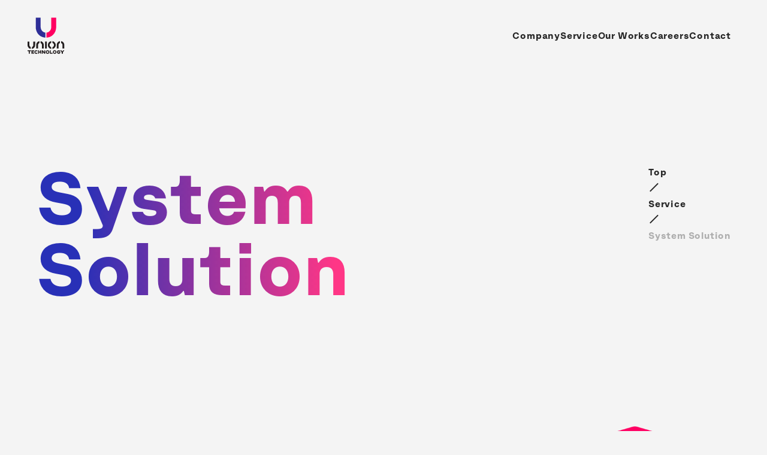

--- FILE ---
content_type: text/html; charset=UTF-8
request_url: https://www.union-t.jp/service/system-solution/
body_size: 30289
content:
<!doctype html>
<html lang="ja">
<head>
    <meta charset="utf-8">
    <meta name="viewport" content="width=device-width, initial-scale=1">
    <meta name="format-detection" content="telephone=no">

    <title>  システムソリューション事業 :: 株式会社ユニオン・テクノロジー</title>

    <link href="//www.google-analytics.com" rel="dns-prefetch">
    <link href="https://www.union-t.jp/wp-content/themes/Union/img/icons/favicon.ico" rel="shortcut icon">
    <link href="https://www.union-t.jp/wp-content/themes/Union/img/icons/touch.png" rel="apple-touch-icon-precomposed">
    <link rel="alternate" type="application/rss+xml" title="株式会社ユニオン・テクノロジー" href="https://www.union-t.jp/feed/" />

    <meta http-equiv="X-UA-Compatible" content="IE=edge,chrome=1">
    <meta name="viewport" content="width=device-width, initial-scale=1.0">
    <meta name="description" content="株式会社ユニオン・テクノロジー">
    <link rel="stylesheet" href="https://www.union-t.jp/wp-content/themes/Union/assets/css/common.css?v=1">

    <meta name='robots' content='max-image-preview:large' />
<link rel='dns-prefetch' href='//www.googletagmanager.com' />
<script type="text/javascript">
/* <![CDATA[ */
window._wpemojiSettings = {"baseUrl":"https:\/\/s.w.org\/images\/core\/emoji\/15.0.3\/72x72\/","ext":".png","svgUrl":"https:\/\/s.w.org\/images\/core\/emoji\/15.0.3\/svg\/","svgExt":".svg","source":{"concatemoji":"https:\/\/www.union-t.jp\/wp-includes\/js\/wp-emoji-release.min.js?ver=6.5.7"}};
/*! This file is auto-generated */
!function(i,n){var o,s,e;function c(e){try{var t={supportTests:e,timestamp:(new Date).valueOf()};sessionStorage.setItem(o,JSON.stringify(t))}catch(e){}}function p(e,t,n){e.clearRect(0,0,e.canvas.width,e.canvas.height),e.fillText(t,0,0);var t=new Uint32Array(e.getImageData(0,0,e.canvas.width,e.canvas.height).data),r=(e.clearRect(0,0,e.canvas.width,e.canvas.height),e.fillText(n,0,0),new Uint32Array(e.getImageData(0,0,e.canvas.width,e.canvas.height).data));return t.every(function(e,t){return e===r[t]})}function u(e,t,n){switch(t){case"flag":return n(e,"\ud83c\udff3\ufe0f\u200d\u26a7\ufe0f","\ud83c\udff3\ufe0f\u200b\u26a7\ufe0f")?!1:!n(e,"\ud83c\uddfa\ud83c\uddf3","\ud83c\uddfa\u200b\ud83c\uddf3")&&!n(e,"\ud83c\udff4\udb40\udc67\udb40\udc62\udb40\udc65\udb40\udc6e\udb40\udc67\udb40\udc7f","\ud83c\udff4\u200b\udb40\udc67\u200b\udb40\udc62\u200b\udb40\udc65\u200b\udb40\udc6e\u200b\udb40\udc67\u200b\udb40\udc7f");case"emoji":return!n(e,"\ud83d\udc26\u200d\u2b1b","\ud83d\udc26\u200b\u2b1b")}return!1}function f(e,t,n){var r="undefined"!=typeof WorkerGlobalScope&&self instanceof WorkerGlobalScope?new OffscreenCanvas(300,150):i.createElement("canvas"),a=r.getContext("2d",{willReadFrequently:!0}),o=(a.textBaseline="top",a.font="600 32px Arial",{});return e.forEach(function(e){o[e]=t(a,e,n)}),o}function t(e){var t=i.createElement("script");t.src=e,t.defer=!0,i.head.appendChild(t)}"undefined"!=typeof Promise&&(o="wpEmojiSettingsSupports",s=["flag","emoji"],n.supports={everything:!0,everythingExceptFlag:!0},e=new Promise(function(e){i.addEventListener("DOMContentLoaded",e,{once:!0})}),new Promise(function(t){var n=function(){try{var e=JSON.parse(sessionStorage.getItem(o));if("object"==typeof e&&"number"==typeof e.timestamp&&(new Date).valueOf()<e.timestamp+604800&&"object"==typeof e.supportTests)return e.supportTests}catch(e){}return null}();if(!n){if("undefined"!=typeof Worker&&"undefined"!=typeof OffscreenCanvas&&"undefined"!=typeof URL&&URL.createObjectURL&&"undefined"!=typeof Blob)try{var e="postMessage("+f.toString()+"("+[JSON.stringify(s),u.toString(),p.toString()].join(",")+"));",r=new Blob([e],{type:"text/javascript"}),a=new Worker(URL.createObjectURL(r),{name:"wpTestEmojiSupports"});return void(a.onmessage=function(e){c(n=e.data),a.terminate(),t(n)})}catch(e){}c(n=f(s,u,p))}t(n)}).then(function(e){for(var t in e)n.supports[t]=e[t],n.supports.everything=n.supports.everything&&n.supports[t],"flag"!==t&&(n.supports.everythingExceptFlag=n.supports.everythingExceptFlag&&n.supports[t]);n.supports.everythingExceptFlag=n.supports.everythingExceptFlag&&!n.supports.flag,n.DOMReady=!1,n.readyCallback=function(){n.DOMReady=!0}}).then(function(){return e}).then(function(){var e;n.supports.everything||(n.readyCallback(),(e=n.source||{}).concatemoji?t(e.concatemoji):e.wpemoji&&e.twemoji&&(t(e.twemoji),t(e.wpemoji)))}))}((window,document),window._wpemojiSettings);
/* ]]> */
</script>
<style id='wp-emoji-styles-inline-css' type='text/css'>

	img.wp-smiley, img.emoji {
		display: inline !important;
		border: none !important;
		box-shadow: none !important;
		height: 1em !important;
		width: 1em !important;
		margin: 0 0.07em !important;
		vertical-align: -0.1em !important;
		background: none !important;
		padding: 0 !important;
	}
</style>
<link rel='stylesheet' id='wp-block-library-css' href='https://www.union-t.jp/wp-includes/css/dist/block-library/style.min.css?ver=6.5.7' media='all' />
<style id='classic-theme-styles-inline-css' type='text/css'>
/*! This file is auto-generated */
.wp-block-button__link{color:#fff;background-color:#32373c;border-radius:9999px;box-shadow:none;text-decoration:none;padding:calc(.667em + 2px) calc(1.333em + 2px);font-size:1.125em}.wp-block-file__button{background:#32373c;color:#fff;text-decoration:none}
</style>
<style id='global-styles-inline-css' type='text/css'>
body{--wp--preset--color--black: #000000;--wp--preset--color--cyan-bluish-gray: #abb8c3;--wp--preset--color--white: #ffffff;--wp--preset--color--pale-pink: #f78da7;--wp--preset--color--vivid-red: #cf2e2e;--wp--preset--color--luminous-vivid-orange: #ff6900;--wp--preset--color--luminous-vivid-amber: #fcb900;--wp--preset--color--light-green-cyan: #7bdcb5;--wp--preset--color--vivid-green-cyan: #00d084;--wp--preset--color--pale-cyan-blue: #8ed1fc;--wp--preset--color--vivid-cyan-blue: #0693e3;--wp--preset--color--vivid-purple: #9b51e0;--wp--preset--gradient--vivid-cyan-blue-to-vivid-purple: linear-gradient(135deg,rgba(6,147,227,1) 0%,rgb(155,81,224) 100%);--wp--preset--gradient--light-green-cyan-to-vivid-green-cyan: linear-gradient(135deg,rgb(122,220,180) 0%,rgb(0,208,130) 100%);--wp--preset--gradient--luminous-vivid-amber-to-luminous-vivid-orange: linear-gradient(135deg,rgba(252,185,0,1) 0%,rgba(255,105,0,1) 100%);--wp--preset--gradient--luminous-vivid-orange-to-vivid-red: linear-gradient(135deg,rgba(255,105,0,1) 0%,rgb(207,46,46) 100%);--wp--preset--gradient--very-light-gray-to-cyan-bluish-gray: linear-gradient(135deg,rgb(238,238,238) 0%,rgb(169,184,195) 100%);--wp--preset--gradient--cool-to-warm-spectrum: linear-gradient(135deg,rgb(74,234,220) 0%,rgb(151,120,209) 20%,rgb(207,42,186) 40%,rgb(238,44,130) 60%,rgb(251,105,98) 80%,rgb(254,248,76) 100%);--wp--preset--gradient--blush-light-purple: linear-gradient(135deg,rgb(255,206,236) 0%,rgb(152,150,240) 100%);--wp--preset--gradient--blush-bordeaux: linear-gradient(135deg,rgb(254,205,165) 0%,rgb(254,45,45) 50%,rgb(107,0,62) 100%);--wp--preset--gradient--luminous-dusk: linear-gradient(135deg,rgb(255,203,112) 0%,rgb(199,81,192) 50%,rgb(65,88,208) 100%);--wp--preset--gradient--pale-ocean: linear-gradient(135deg,rgb(255,245,203) 0%,rgb(182,227,212) 50%,rgb(51,167,181) 100%);--wp--preset--gradient--electric-grass: linear-gradient(135deg,rgb(202,248,128) 0%,rgb(113,206,126) 100%);--wp--preset--gradient--midnight: linear-gradient(135deg,rgb(2,3,129) 0%,rgb(40,116,252) 100%);--wp--preset--font-size--small: 13px;--wp--preset--font-size--medium: 20px;--wp--preset--font-size--large: 36px;--wp--preset--font-size--x-large: 42px;--wp--preset--spacing--20: 0.44rem;--wp--preset--spacing--30: 0.67rem;--wp--preset--spacing--40: 1rem;--wp--preset--spacing--50: 1.5rem;--wp--preset--spacing--60: 2.25rem;--wp--preset--spacing--70: 3.38rem;--wp--preset--spacing--80: 5.06rem;--wp--preset--shadow--natural: 6px 6px 9px rgba(0, 0, 0, 0.2);--wp--preset--shadow--deep: 12px 12px 50px rgba(0, 0, 0, 0.4);--wp--preset--shadow--sharp: 6px 6px 0px rgba(0, 0, 0, 0.2);--wp--preset--shadow--outlined: 6px 6px 0px -3px rgba(255, 255, 255, 1), 6px 6px rgba(0, 0, 0, 1);--wp--preset--shadow--crisp: 6px 6px 0px rgba(0, 0, 0, 1);}:where(.is-layout-flex){gap: 0.5em;}:where(.is-layout-grid){gap: 0.5em;}body .is-layout-flex{display: flex;}body .is-layout-flex{flex-wrap: wrap;align-items: center;}body .is-layout-flex > *{margin: 0;}body .is-layout-grid{display: grid;}body .is-layout-grid > *{margin: 0;}:where(.wp-block-columns.is-layout-flex){gap: 2em;}:where(.wp-block-columns.is-layout-grid){gap: 2em;}:where(.wp-block-post-template.is-layout-flex){gap: 1.25em;}:where(.wp-block-post-template.is-layout-grid){gap: 1.25em;}.has-black-color{color: var(--wp--preset--color--black) !important;}.has-cyan-bluish-gray-color{color: var(--wp--preset--color--cyan-bluish-gray) !important;}.has-white-color{color: var(--wp--preset--color--white) !important;}.has-pale-pink-color{color: var(--wp--preset--color--pale-pink) !important;}.has-vivid-red-color{color: var(--wp--preset--color--vivid-red) !important;}.has-luminous-vivid-orange-color{color: var(--wp--preset--color--luminous-vivid-orange) !important;}.has-luminous-vivid-amber-color{color: var(--wp--preset--color--luminous-vivid-amber) !important;}.has-light-green-cyan-color{color: var(--wp--preset--color--light-green-cyan) !important;}.has-vivid-green-cyan-color{color: var(--wp--preset--color--vivid-green-cyan) !important;}.has-pale-cyan-blue-color{color: var(--wp--preset--color--pale-cyan-blue) !important;}.has-vivid-cyan-blue-color{color: var(--wp--preset--color--vivid-cyan-blue) !important;}.has-vivid-purple-color{color: var(--wp--preset--color--vivid-purple) !important;}.has-black-background-color{background-color: var(--wp--preset--color--black) !important;}.has-cyan-bluish-gray-background-color{background-color: var(--wp--preset--color--cyan-bluish-gray) !important;}.has-white-background-color{background-color: var(--wp--preset--color--white) !important;}.has-pale-pink-background-color{background-color: var(--wp--preset--color--pale-pink) !important;}.has-vivid-red-background-color{background-color: var(--wp--preset--color--vivid-red) !important;}.has-luminous-vivid-orange-background-color{background-color: var(--wp--preset--color--luminous-vivid-orange) !important;}.has-luminous-vivid-amber-background-color{background-color: var(--wp--preset--color--luminous-vivid-amber) !important;}.has-light-green-cyan-background-color{background-color: var(--wp--preset--color--light-green-cyan) !important;}.has-vivid-green-cyan-background-color{background-color: var(--wp--preset--color--vivid-green-cyan) !important;}.has-pale-cyan-blue-background-color{background-color: var(--wp--preset--color--pale-cyan-blue) !important;}.has-vivid-cyan-blue-background-color{background-color: var(--wp--preset--color--vivid-cyan-blue) !important;}.has-vivid-purple-background-color{background-color: var(--wp--preset--color--vivid-purple) !important;}.has-black-border-color{border-color: var(--wp--preset--color--black) !important;}.has-cyan-bluish-gray-border-color{border-color: var(--wp--preset--color--cyan-bluish-gray) !important;}.has-white-border-color{border-color: var(--wp--preset--color--white) !important;}.has-pale-pink-border-color{border-color: var(--wp--preset--color--pale-pink) !important;}.has-vivid-red-border-color{border-color: var(--wp--preset--color--vivid-red) !important;}.has-luminous-vivid-orange-border-color{border-color: var(--wp--preset--color--luminous-vivid-orange) !important;}.has-luminous-vivid-amber-border-color{border-color: var(--wp--preset--color--luminous-vivid-amber) !important;}.has-light-green-cyan-border-color{border-color: var(--wp--preset--color--light-green-cyan) !important;}.has-vivid-green-cyan-border-color{border-color: var(--wp--preset--color--vivid-green-cyan) !important;}.has-pale-cyan-blue-border-color{border-color: var(--wp--preset--color--pale-cyan-blue) !important;}.has-vivid-cyan-blue-border-color{border-color: var(--wp--preset--color--vivid-cyan-blue) !important;}.has-vivid-purple-border-color{border-color: var(--wp--preset--color--vivid-purple) !important;}.has-vivid-cyan-blue-to-vivid-purple-gradient-background{background: var(--wp--preset--gradient--vivid-cyan-blue-to-vivid-purple) !important;}.has-light-green-cyan-to-vivid-green-cyan-gradient-background{background: var(--wp--preset--gradient--light-green-cyan-to-vivid-green-cyan) !important;}.has-luminous-vivid-amber-to-luminous-vivid-orange-gradient-background{background: var(--wp--preset--gradient--luminous-vivid-amber-to-luminous-vivid-orange) !important;}.has-luminous-vivid-orange-to-vivid-red-gradient-background{background: var(--wp--preset--gradient--luminous-vivid-orange-to-vivid-red) !important;}.has-very-light-gray-to-cyan-bluish-gray-gradient-background{background: var(--wp--preset--gradient--very-light-gray-to-cyan-bluish-gray) !important;}.has-cool-to-warm-spectrum-gradient-background{background: var(--wp--preset--gradient--cool-to-warm-spectrum) !important;}.has-blush-light-purple-gradient-background{background: var(--wp--preset--gradient--blush-light-purple) !important;}.has-blush-bordeaux-gradient-background{background: var(--wp--preset--gradient--blush-bordeaux) !important;}.has-luminous-dusk-gradient-background{background: var(--wp--preset--gradient--luminous-dusk) !important;}.has-pale-ocean-gradient-background{background: var(--wp--preset--gradient--pale-ocean) !important;}.has-electric-grass-gradient-background{background: var(--wp--preset--gradient--electric-grass) !important;}.has-midnight-gradient-background{background: var(--wp--preset--gradient--midnight) !important;}.has-small-font-size{font-size: var(--wp--preset--font-size--small) !important;}.has-medium-font-size{font-size: var(--wp--preset--font-size--medium) !important;}.has-large-font-size{font-size: var(--wp--preset--font-size--large) !important;}.has-x-large-font-size{font-size: var(--wp--preset--font-size--x-large) !important;}
.wp-block-navigation a:where(:not(.wp-element-button)){color: inherit;}
:where(.wp-block-post-template.is-layout-flex){gap: 1.25em;}:where(.wp-block-post-template.is-layout-grid){gap: 1.25em;}
:where(.wp-block-columns.is-layout-flex){gap: 2em;}:where(.wp-block-columns.is-layout-grid){gap: 2em;}
.wp-block-pullquote{font-size: 1.5em;line-height: 1.6;}
</style>

<!-- Site Kit によって追加された Google タグ（gtag.js）スニペット -->
<!-- Google アナリティクス スニペット (Site Kit が追加) -->
<script type="text/javascript" src="https://www.googletagmanager.com/gtag/js?id=GT-NCLQHQ5" id="google_gtagjs-js" async></script>
<script type="text/javascript" id="google_gtagjs-js-after">
/* <![CDATA[ */
window.dataLayer = window.dataLayer || [];function gtag(){dataLayer.push(arguments);}
gtag("set","linker",{"domains":["www.union-t.jp"]});
gtag("js", new Date());
gtag("set", "developer_id.dZTNiMT", true);
gtag("config", "GT-NCLQHQ5");
/* ]]> */
</script>
<link rel="https://api.w.org/" href="https://www.union-t.jp/wp-json/" /><link rel="alternate" type="application/json" href="https://www.union-t.jp/wp-json/wp/v2/pages/33" /><link rel="alternate" type="application/json+oembed" href="https://www.union-t.jp/wp-json/oembed/1.0/embed?url=https%3A%2F%2Fwww.union-t.jp%2Fservice%2Fsystem-solution%2F" />
<link rel="alternate" type="text/xml+oembed" href="https://www.union-t.jp/wp-json/oembed/1.0/embed?url=https%3A%2F%2Fwww.union-t.jp%2Fservice%2Fsystem-solution%2F&#038;format=xml" />
<meta name="generator" content="Site Kit by Google 1.170.0" /></head>
<body class="page-template page-template-page-systemsolution page-template-page-systemsolution-php page page-id-33 page-child parent-pageid-29 system-solution">

<header class="page-header">
    <a href="https://www.union-t.jp/"><img src="https://www.union-t.jp/wp-content/themes/Union/assets/images/logo_union.svg" alt="Union Technology"></a>
    <nav>
        <ul>
            <li><a href="https://www.union-t.jp/company/">Company</a></li>
            <li><a href="https://www.union-t.jp/service/">Service</a></li>
            <li><a href="https://www.union-t.jp/ourworks/">Our Works</a></li>
            <li><a href="https://www.union-t.jp/careers/">Careers</a></li>
            <li><a href="https://www.union-t.jp/contact/">Contact</a></li>
        </ul>
    </nav>
</header>

<div class="global-container systemsolution-bg">    <div class="body-container">
        <div class="inner">
            <div class="page-heading">
                <ul class="breadcrumbs">
                    <li><a href="https://www.union-t.jp/">Top</a></li>
                    <li><a href="https://www.union-t.jp/service/">Service</a></li>
                    <li>System Solution</li>
                </ul>

                <div class="heading">
                    <h1 class="js-animate js-color js-trigger">
                        System<br/>Solution
                    </h1>
                    <p class="js-animate js-trigger">システムソリューション事業</p>
                </div>
            </div>
            <div class="system-wrapper">
                <div class="top-h2">
                    <div class="content">
                        <div class="jpn"><span class="js-animate js-color js-trigger">一気通貫した</span><br/>
                            <span class="js-animate js-trigger">システムソリューションの提供</span></div>
                        <p>提案、提案依頼書（RFP）、開発計画策定、基本設計、<br class="show-pc"/>
                            機能設計といった上流工程から製造、テストの下流工程、<br class="show-pc"/>
                            本番の保守、運用まで、情報システム開発におけるトータルな<br class="show-pc"/>
                            システムソリューション・サービスを提供いたします。</p>
                    </div>
                    <div class="image">
                        <img src="https://www.union-t.jp/wp-content/themes/Union/assets/images/service/service1.png">
                    </div>
                </div>
            </div>
        </div>
        <!-- /.inner -->
    </div>
    <div class="white-list">
               <h2 class="top-h2">
            <div class="eng head-bar js-animate js-trigger">Reason</div>
            <div class="jpn">ユニオン・テクノロジーが<br class="show-pc"/>選ばれる理由</div>
        </h2>
        <div class="list">
            <div class="item">
                <div class="count">
                    01
                </div>
                <div class="head">上流からのシステム企画・設計</div>
                <p>最も得意とする情報システムの企画、分析、要件定義、外部設計、内部設計の工程部分では、お客様と密接なコミュニケーションを確保することで、システム・ニーズを的確に把握し、<br>製造、テスト工程での手戻りを最小限にすることで、品質、予算、納期を守り、最高のクオリティのシステムをお客様に提供いたします。</p></div>
            <div class="item">
                <div class="count">02</div>
                <div class="head">“intra-mart Web Platform”を使ったシステム開発</div>
                <p>あらゆる業務領域におけるICT活用を同一のWebシステム上で実現できる「システム共通基盤」です。業務システムの基盤となるフレームワークを提供しており、ばらばらな業務システムを「intra-mart」に集約することで、システム運用の最適化、DX推進のキーワードとなる業務データの一元管理を実現します。</p><div class="head small">intra-mart Accel Platformの３つの特長</div>
                <div class="item-list">
                    <div class="item">
                        <div class="img">
<img decoding="async" src="https://www.union-t.jp/wp-content/uploads/2023/05/service-icon-1.png" alt=""/>
                        </div>
                        <div class="content">
                            高い生産性を実現する<br/>
                            ローコード開発プラットフォームを提供
                        </div>
                    </div>
                    <div class="item">
                        <div class="img">
                           <img decoding="async" src="https://www.union-t.jp/wp-content/uploads/2023/05/service-icon-2.png" alt="" />
                        </div>
                        <div class="content">
                            業務プロセスのデジタル化・<br/>
                            オートメーション化の機能を提供
                        </div>
                    </div>
                    <div class="item">
                        <div class="img">
<img decoding="async" src="https://www.union-t.jp/wp-content/uploads/2023/05/service-icon-3.png" alt="" />
                        </div>
                        <div class="content">
                            特定の業務に特化した<br/>ビジネスアプリケーションを提供
                        </div>
                    </div>
                </div>
            </div>
            <div class="item">
                <div class="count">
                    03
                </div>
                <div class="head">システムの保守、運用支援事業</div>
                <p>システム保守、運用は事業を支える重要な業務であり、ひとたびシステムが停止すると業務が遂行できないなど企業の存続にもかかわる大きな問題になります。<br/>また、企業間の競争の激化により、新サービスを短期サイクルで投入するなど多様化するお客様ニーズの実現、コンプライアンスへの対応など、システムの稼動後にも様々な保守運用業務が必要になっています。<br/><br/>そのため、お客様の情報システム＝アプリケーション保守、プログラムやシステムの障害(バグやトラブル)の原因究明やプログラムの改修およびデータの修正、ジョブスケジュールの保守、インフラの保守などシステムを改善・変更する「保守」作業やシステムの運転、監視などの「運用」作業について、必要とされる支援をお客様の情報システム部門に提供いたします。</p></div>
        </div>    </div>
    <div class="body-container pickup">
        <div class="inner">
            <h2 class="top-h2">
                <div class="eng head-bar js-animate js-trigger">Case Study</div>
            </h2>
                <ul class="panel-list">
            <li>
            <a href="https://www.union-t.jp/ourworks/in-house-system-de-notes-low-code-development/">
                <div class="title-2">社内システム脱Notes<br/>ローコ...</div>
                <p>Notesで構築された社内システムを、将来的な保守・運用コスト<br>低減を考慮しintra...</p>
                <div class="link"><span>View Detail</span></div>
            </a>
        </li>
            <li>
            <a href="https://www.union-t.jp/ourworks/internal-system-migration-low-code-infrastructure-deployment/">
                <div class="title-2">社内システムマイグレーション<br>ロー...</div>
                <p>老朽化したシステムのマイグレーション（営業管理・稟議・会計フロント）
既存システムはJAV...</p>
                <div class="link"><span>View Detail</span></div>
            </a>
        </li>
            <li>
            <a href="https://www.union-t.jp/ourworks/construction-sites-remote-management-system/">
                <div class="title-2">施工現場<br>遠隔管理システム</div>
                <p>高齢化による人手不足の深刻化などが大きな問題点となっている施工現場にシステム導入することで課...</p>
                <div class="link"><span>View Detail</span></div>
            </a>
        </li>
            <li>
            <a href="https://www.union-t.jp/ourworks/internal-core-systems-migration-development/">
                <div class="title-2">社内基幹システム<br>マイグレーション...</div>
                <p>老朽化した基幹システムのマイグレーション
Developer/2000からC#.NETへの...</p>
                <div class="link"><span>View Detail</span></div>
            </a>
        </li>
        </ul>
    <div class="button center"><a href="https://www.union-t.jp/ourworks/"><span>All Works</span></a></div>
        </div>
    </div>
    <!-- /.body-container -->
    <div class="body-container other">
        <div class="inner">
            <h2 class="top-h2">
                <div class="eng head-bar js-animate js-trigger">Other Services</div>
            </h2>
        </div>
    </div>
    
<div class="service-list">
        <a href="https://www.union-t.jp/services/system-solution/">
        <h3 class="marquee">System Solution</h3>
        <div class="body-container">
            <div class="inner">
                <dl>
                    <dt>
                                                <span>01</span>
                                                システムソリューション事業</dt>
                    <dd>情報システム開発におけるトータルなシステムソリューション・サービスを提供いたします。</dd>
                </dl>
                <img src="https://www.union-t.jp/wp-content/themes/Union/assets/images/top/service_1.png">
            </div>
        </div>
    </a>
        <a href="https://www.union-t.jp/services/system-development-support/">
        <h3 class="marquee reverse">System Development Support</h3>
        <div class="body-container">
            <div class="inner">
                <dl>
                    <dt>
                                                <span>02</span>
                                                システム開発支援事業</dt>
                    <dd>適材適所を常に考え、最適なスキルを保有するエンジニアを提案いたします。</dd>
                </dl>
                <img src="https://www.union-t.jp/wp-content/themes/Union/assets/images/top/service_2.png">
            </div>
        </div>
    </a>
        <a href="https://www.union-t.jp/services/website-content-development/">
        <h3 class="marquee">Website / Content Development</h3>
        <div class="body-container">
            <div class="inner">
                <dl>
                    <dt>
                                                <span>03</span>
                                                Webサイト／<br class="pc-hidden">コンテンツ開発事業</dt>
                    <dd>お客様の真のニーズに応え、リリースまでお手伝いいたします。</dd>
                </dl>
                <img src="https://www.union-t.jp/wp-content/themes/Union/assets/images/top/service_3.png">
            </div>
        </div>
    </a>
    </div><!-- /.service-list -->    <div class="contact-block js-trigger">
    <a class="contact" href="https://www.union-t.jp/contact/">
        <div class="eng">Contact Us</div>
        <div class="jp">システム開発のお問い合わせはこちらから</div>
        <div class="arrow"></div>
    </a>
</div><footer class="page-footer">
    <div class="inner">

        <div class="site-id">
            <a href="https://www.union-t.jp/"><img src="https://www.union-t.jp/wp-content/themes/Union/assets/images/logo_union.svg" alt="Union Technology"></a>
        </div>

        <nav>
            <div class="col">
                <dl>
                    <dt><a href="https://www.union-t.jp/company/">Company</a></dt>
                    <dd><a href="https://www.union-t.jp/company/" class="eng">Who We Are</a></dd>
                    <dd><a href="https://www.union-t.jp/company/#company-profile" class="eng">Company Profile</a></dd>
                    <dd><a href="https://www.union-t.jp/company/#company-access" class="eng">Access</a></dd>
                </dl>
                <dl>
                    <dt><a href="https://www.union-t.jp/service/">Service</a></dt>
                    <dd><a href="https://www.union-t.jp/service/system-solution/">システムソリューション</a></dd>
                    <dd><a href="https://www.union-t.jp/service/website-content-development/">Webサイト/コンテンツ開発</a></dd>
                    <dd><a href="https://www.union-t.jp/service/system-development-support/">システム開発支援</a></dd>
                    <dt class="js-duplicate"><a href="https://www.union-t.jp/ourworks/">Our Works</a></dt>
                </dl>
            </div>
            <div class="col">
                <dl>
                    <dt><a href="https://www.union-t.jp/careers/">Careers</a></dt>
                    <dd><a href="https://www.union-t.jp/careers/">社員インタビュー</a></dd>
                    <dd><a href="https://www.union-t.jp/careers/#careers-fresher">新卒採用</a></dd>
                    <dd><a href="https://www.union-t.jp/careers/#careers-senior">中途採用</a></dd>
                </dl>
                <dl>
                    <dt><a href="https://www.union-t.jp/contact/">Contact</a></dt>
                </dl>
            </div>
        </nav>

        <div class="foot">
            <ul>
                <li><a href="https://www.union-t.jp/privacy/">Privacy Policy</a></li>
                <li><a href="https://www.union-t.jp/security/">Information Security Policy</a></li>
            </ul>
            <p>©2023 UNION TECHNOLOGY CO., LTD.</p>
        </div>

    </div><!-- /.inner -->
</footer><!-- /.page-footer -->

</div><!-- /.global-container -->


<a href="#top" class="page-top"><span>Page Top</span></a>
<script src="https://www.union-t.jp/wp-content/themes/Union/assets/js/jquery-3.6.1.min.js"></script>
<script src="https://www.union-t.jp/wp-content/themes/Union/assets/js/slick.min.js"></script>
<script src="https://www.union-t.jp/wp-content/themes/Union/assets/js/common.js"></script>

</body>


</html>

--- FILE ---
content_type: text/css
request_url: https://www.union-t.jp/wp-content/themes/Union/assets/css/common.css?v=1
body_size: 23201
content:
@charset "UTF-8";
/*
--------------------------------
	variables
--------------------------------
*/
/* ---- sizes ---- */
/* ---- colors ---- */
/*
--------------------------------
	mixins
--------------------------------
*/
/* ---- media query ---- */
/* ---- font --- */
html, body, div, span, object, iframe, h1, h2, h3, h4, h5, h6, p, blockquote, pre,
abbr, address, cite, code, del, dfn, em, img, ins, kbd, q, samp, hr,
small, strong, sub, sup, var, b, i, dl, dt, dd, ol, ul, li,
fieldset, form, label, legend, table, caption, tbody, tfoot, thead, tr, th, td,
article, aside, canvas, details, figcaption, figure,
footer, header, hgroup, menu, nav, section, summary,
time, mark, audio, video {
  margin: 0;
  padding: 0;
  border: 0;
  outline: 0;
  vertical-align: baseline;
  background: transparent;
}

article, aside, details, figcaption, figure,
footer, header, hgroup, menu, nav, section {
  display: block;
  margin: 0;
}

body {
  -webkit-text-size-adjust: 100%; /* for iOS, Android */
}

li {
  list-style: none;
}

a, button {
  -webkit-tap-highlight-color: transparent; /* for iOS, Android */
}

img {
  max-width: 100%;
  height: auto;
  vertical-align: top;
}

table {
  border-collapse: collapse;
  border-spacing: 0;
}

caption, th {
  text-align: left;
}

button {
  padding: 0;
  border-style: none;
  border-radius: 0;
  background-color: transparent;
  outline: none;
  cursor: pointer;
  -webkit-appearance: none;
     -moz-appearance: none;
          appearance: none;
  line-height: 1;
}

input, select, textarea {
  padding: 0;
  border-style: none;
  border-radius: 0;
  background-color: transparent;
  outline: none;
  -webkit-appearance: none;
     -moz-appearance: none;
          appearance: none;
  font-family: inherit;
  line-height: 1;
}

strong, em, b {
  font-weight: bold;
  font-style: normal;
}

*, *::before, *::after {
  box-sizing: border-box;
}

/*
--------------------------------
	font
--------------------------------
*/
@font-face {
  font-family: "Zagma";
  font-weight: normal;
  src: url("../fonts/F37Zagma-Regular.otf") format("opentype"), url("../fonts/F37Zagma-Regular.ttf") format("truetype");
}
@font-face {
  font-family: "Zagma";
  font-weight: bold;
  src: url("../fonts/F37Zagma-Bold.otf") format("opentype"), url("../fonts/F37Zagma-Bold.ttf") format("truetype");
}
html {
  font-size: 62.5%;
}

body {
  font-family: -apple-system, BlinkMacSystemFont, "Yu Gothic", "Hiragino kaku Gothic ProN", Meiryo, sans-serif;
  font-size: 1.6rem;
  font-weight: normal;
  font-feature-settings: "palt";
  letter-spacing: 0.05em;
  line-height: 1;
}

@media screen\0  {
  body {
    font-family: Meiryo, sans-serif;
  }
}
.eng {
  font-family: "Zagma", sans-serif;
}

button, input, select, textarea {
  font-family: inherit;
  font-size: 100%;
}

@media screen and (max-width: 767px) {
  body {
    font-size: 1.4rem;
  }
}
/*
--------------------------------
	utilities
--------------------------------
*/
/* ---- media query ---- */
@media screen and (min-width: 768px) {
  .pc-hidden {
    display: none !important;
  }
}
@media screen and (max-width: 767px) {
  .sp-hidden {
    display: none !important;
  }
}
/* ---- margin ---- */
.mt0 {
  margin-top: 0px !important;
}

.mt10 {
  margin-top: 10px !important;
}

.mt20 {
  margin-top: 20px !important;
}

.mt30 {
  margin-top: 30px !important;
}

.mt40 {
  margin-top: 40px !important;
}

.mt50 {
  margin-top: 50px !important;
}

.mt60 {
  margin-top: 60px !important;
}

.mt70 {
  margin-top: 70px !important;
}

.mt80 {
  margin-top: 80px !important;
}

.mt90 {
  margin-top: 90px !important;
}

.mt100 {
  margin-top: 100px !important;
}

.mt110 {
  margin-top: 110px !important;
}

.mt120 {
  margin-top: 120px !important;
}

.mt130 {
  margin-top: 130px !important;
}

.mt140 {
  margin-top: 140px !important;
}

.mt150 {
  margin-top: 150px !important;
}

@media screen and (max-width: 767px) {
  .mt0 {
    margin-top: 0vw !important;
  }
  .mt10 {
    margin-top: 2vw !important;
  }
  .mt20 {
    margin-top: 4vw !important;
  }
  .mt30 {
    margin-top: 6vw !important;
  }
  .mt40 {
    margin-top: 8vw !important;
  }
  .mt50 {
    margin-top: 10vw !important;
  }
  .mt60 {
    margin-top: 12vw !important;
  }
  .mt70 {
    margin-top: 14vw !important;
  }
  .mt80 {
    margin-top: 16vw !important;
  }
  .mt90 {
    margin-top: 18vw !important;
  }
  .mt100 {
    margin-top: 20vw !important;
  }
  .mt110 {
    margin-top: 22vw !important;
  }
  .mt120 {
    margin-top: 24vw !important;
  }
  .mt130 {
    margin-top: 26vw !important;
  }
  .mt140 {
    margin-top: 28vw !important;
  }
  .mt150 {
    margin-top: 30vw !important;
  }
}
/* Slider */
.slick-slider {
  position: relative;
  display: block;
  box-sizing: border-box;
  -webkit-touch-callout: none;
  -webkit-user-select: none;
  -moz-user-select: none;
  user-select: none;
  touch-action: pan-y;
  -webkit-tap-highlight-color: transparent;
}

.slick-list {
  position: relative;
  overflow: hidden;
  display: block;
  margin: 0;
  padding: 0;
}
.slick-list:focus {
  outline: none;
}
.slick-list.dragging {
  cursor: pointer;
  cursor: hand;
}

.slick-slider .slick-track,
.slick-slider .slick-list {
  transform: translate3d(0, 0, 0);
}

.slick-track {
  position: relative;
  left: 0;
  top: 0;
  display: block;
  margin-left: auto;
  margin-right: auto;
}
.slick-track:before, .slick-track:after {
  content: "";
  display: table;
}
.slick-track:after {
  clear: both;
}
.slick-loading .slick-track {
  visibility: hidden;
}

.slick-slide {
  float: left;
  height: 100%;
  min-height: 1px;
  display: none;
}
[dir=rtl] .slick-slide {
  float: right;
}
.slick-slide img {
  display: block;
}
.slick-slide.slick-loading img {
  display: none;
}
.slick-slide.dragging img {
  pointer-events: none;
}
.slick-initialized .slick-slide {
  display: block;
}
.slick-loading .slick-slide {
  visibility: hidden;
}
.slick-vertical .slick-slide {
  display: block;
  height: auto;
  border: 1px solid transparent;
}

.slick-arrow.slick-hidden {
  display: none;
}

/* Slider */
.slick-loading .slick-list {
  background: #fff url("../images/ajax-loader.gif") center center no-repeat;
}

/* Icons */
@font-face {
  font-family: "slick";
  src: url("../fonts/slick.eot");
  src: url("../fonts/slick.eot?#iefix") format("embedded-opentype"), url("../fonts/slick.woff") format("woff"), url("../fonts/slick.ttf") format("truetype"), url("../fonts/slick.svg#slick") format("svg");
  font-weight: normal;
  font-style: normal;
}
/* Arrows */
.slick-prev,
.slick-next {
  position: absolute;
  display: block;
  height: 20px;
  width: 20px;
  line-height: 0px;
  font-size: 0px;
  cursor: pointer;
  background: transparent;
  color: transparent;
  top: 50%;
  transform: translate(0, -50%);
  padding: 0;
  border: none;
  outline: none;
}
.slick-prev:hover, .slick-prev:focus,
.slick-next:hover,
.slick-next:focus {
  outline: none;
  background: transparent;
  color: transparent;
}
.slick-prev:hover:before, .slick-prev:focus:before,
.slick-next:hover:before,
.slick-next:focus:before {
  opacity: 1;
}
.slick-prev.slick-disabled:before,
.slick-next.slick-disabled:before {
  opacity: 0.25;
}
.slick-prev:before,
.slick-next:before {
  font-family: "slick";
  font-size: 20px;
  line-height: 1;
  color: white;
  opacity: 0.75;
  -webkit-font-smoothing: antialiased;
  -moz-osx-font-smoothing: grayscale;
}

.slick-prev {
  left: -25px;
}
[dir=rtl] .slick-prev {
  left: auto;
  right: -25px;
}
.slick-prev:before {
  content: "←";
}
[dir=rtl] .slick-prev:before {
  content: "→";
}

.slick-next {
  right: -25px;
}
[dir=rtl] .slick-next {
  left: -25px;
  right: auto;
}
.slick-next:before {
  content: "→";
}
[dir=rtl] .slick-next:before {
  content: "←";
}

/* Dots */
.slick-dotted.slick-slider {
  margin-bottom: 30px;
}

.slick-dots {
  position: absolute;
  bottom: -25px;
  list-style: none;
  display: block;
  text-align: center;
  padding: 0;
  margin: 0;
  width: 100%;
}
.slick-dots li {
  position: relative;
  display: inline-block;
  height: 20px;
  width: 20px;
  margin: 0 5px;
  padding: 0;
  cursor: pointer;
}
.slick-dots li button {
  border: 0;
  background: transparent;
  display: block;
  height: 20px;
  width: 20px;
  outline: none;
  line-height: 0px;
  font-size: 0px;
  color: transparent;
  padding: 5px;
  cursor: pointer;
}
.slick-dots li button:hover, .slick-dots li button:focus {
  outline: none;
}
.slick-dots li button:hover:before, .slick-dots li button:focus:before {
  opacity: 1;
}
.slick-dots li button:before {
  position: absolute;
  top: 0;
  left: 0;
  content: "•";
  width: 20px;
  height: 20px;
  font-family: "slick";
  font-size: 6px;
  line-height: 20px;
  text-align: center;
  color: black;
  opacity: 0.25;
  -webkit-font-smoothing: antialiased;
  -moz-osx-font-smoothing: grayscale;
}
.slick-dots li.slick-active button:before {
  color: black;
  opacity: 0.75;
}

/*
--------------------------------
	variables
--------------------------------
*/
/* ---- sizes ---- */
/* ---- colors ---- */
/*
--------------------------------
	mixins
--------------------------------
*/
/* ---- media query ---- */
/* ---- font --- */
/*
--------------------------------
	top page
--------------------------------
*/
/* ---- text ---- */
.top-h2 .eng {
  font-size: 2rem;
  font-weight: bold;
  line-height: 1.3;
  letter-spacing: normal;
}

.top-h2 .jpn {
  margin-top: 20px;
  font-size: 4rem;
  font-weight: bold;
  line-height: 1.5;
}

.top-h2 + p {
  margin-top: 30px;
  font-size: 1.5rem;
  font-weight: bold;
  line-height: 2;
}

@media screen and (max-width: 767px) {
  .top-h2 .eng {
    font-size: 1.8rem;
  }
  .top-h2 .jpn {
    margin-top: 20px;
    font-size: 2.6rem;
  }
  .top-h2 + p {
    margin-top: 8vw;
    font-size: 1.4rem;
  }
}
/* ---- first view ---- */
.top-fv {
  position: relative;
  height: 100vh;
  min-height: 60vw;
  overflow: hidden;
}

.top-fv p {
  position: absolute;
  left: 7.2vw;
  bottom: 3vw;
  z-index: 2;
  color: #fff;
  font-family: "Zagma", sans-serif;
  font-size: 8.6vw;
  font-weight: bold;
  line-height: 0.96;
}

.top-fv p .l {
  transform: translateY(80px);
  transition-duration: 0.2s, 0.1s, 0.15s;
}

.top-fv .scroll {
  position: absolute;
  right: 8vw;
  top: calc(100vh - 3vw - 20px);
  z-index: 2;
  width: 90px;
  padding-bottom: 4px;
  color: #fff;
  font-family: "Zagma", sans-serif;
  font-size: 1.6rem;
  font-weight: bold;
  transform-origin: 100% 100%;
  transform: rotate(90deg);
}

.top-fv .scroll::after {
  content: "";
  display: block;
  position: absolute;
  left: 0;
  bottom: 0;
  width: 100%;
  height: 1px;
  background-color: #fff;
  transform-origin: 0 0;
  animation: scroll-anim 2s infinite both;
}

.top-fv .bg {
  position: absolute;
  left: 50%;
  top: 0;
  z-index: 1;
  height: 100%;
  aspect-ratio: 5/3;
  transform: translateX(-50%);
}

.top-fv #snake {
  position: absolute;
  left: 0;
  top: 0;
  z-index: 3;
  width: 100%;
  height: 100%;
}

.top-fv #snake .cls-1 {
  fill: none;
  stroke: #fff;
  stroke-linecap: round;
  stroke-linejoin: round;
  stroke-width: 190px;
  stroke-dasharray: 2620px;
  stroke-dashoffset: 2620px;
  transition: stroke-width 0.45s 0.25s cubic-bezier(0.48, 0.24, 0.16, 1), stroke-dashoffset 0.45s 0.25s cubic-bezier(0.48, 0.24, 0.16, 1);
}

.top-fv #pink {
  position: absolute;
  left: 0;
  top: 0;
  z-index: 1;
  width: 100%;
  height: 100%;
}

.top-fv #pink #pink-mask {
  transform: scale(0, 1);
  transition: transform 0.2s 0s cubic-bezier(0.8, 0.12, 0.72, 0.94);
}

.top-fv #purple {
  position: absolute;
  left: 0;
  top: 0;
  z-index: 2;
  width: 100%;
  height: 100%;
}

.top-fv #purple #purple-mask {
  transform-origin: 100% 0;
  transform: scale(0, 1);
  transition: transform 0.2s 0.15s cubic-bezier(0.8, 0.12, 0.72, 0.94);
}

.top-fv #purple-front {
  position: absolute;
  left: 0;
  top: 0;
  z-index: 4;
  width: 100%;
  height: 100%;
  opacity: 0;
  transition: opacity 0s 0.35s;
}

.top-fv.is-shown #snake .cls-1 {
  stroke-width: 230px;
  stroke-dashoffset: 0;
}

.top-fv.is-shown #pink #pink-mask {
  transform: scale(1, 1);
}

.top-fv.is-shown #purple #purple-mask {
  transform: scale(1, 1);
}

.top-fv.is-shown #purple-front {
  opacity: 1;
}

@media screen and (max-aspect-ratio: 16/9) {
  .top-fv p {
    bottom: 6vw;
    font-size: 10vw;
  }
  .top-fv .scroll {
    top: calc(100vh - 6vw - 20px);
  }
}
@media screen and (max-aspect-ratio: 1/1) {
  .top-fv p {
    bottom: 9vw;
    font-size: 13vw;
  }
  .top-fv .scroll {
    right: 5vw;
    top: calc(100vh - 3vw - 20px);
  }
}
@media screen and (max-width: 767px) {
  .top-fv {
    height: 140vw;
  }
  .top-fv .scroll {
    display: none;
  }
  .top-fv .bg {
    top: 40px;
    height: calc(100% - 40px);
  }
}
@keyframes scroll-anim {
  0% {
    opacity: 1;
    transform: scale(0, 1);
  }
  60% {
    opacity: 1;
    transform: scale(1, 1);
  }
  90% {
    opacity: 1;
    transform: scale(1, 1);
  }
  100% {
    opacity: 0;
    transform: scale(1, 1);
  }
}
/* ---- company ---- */
.top-company {
  position: relative;
  padding-top: 180px;
  padding-bottom: 520px;
  background-image: url(../images/top/bg_wave_pc.jpg);
  background-repeat: no-repeat;
  background-size: 1400px auto;
  background-position: 50% 100%;
}

.top-company .button {
  margin-top: 40px;
}

.top-company .catch {
  position: absolute;
  right: 5vw;
  bottom: 470px;
  font-family: "Zagma", sans-serif;
  font-size: 16rem;
  font-weight: bold;
  line-height: 0.88;
  text-align: right;
  letter-spacing: normal;
}

@media screen and (min-width: 1401px) {
  .top-company {
    padding-bottom: 38vw;
    background-size: 100% auto;
  }
  .top-company .catch {
    right: 7vw;
  }
}
@media screen and (max-width: 1200px) {
  .top-company .catch {
    font-size: 12vw;
  }
}
@media screen and (max-width: 767px) {
  .top-company {
    padding-top: 26vw;
    padding-bottom: 72vw;
    background-image: url(../images/top/bg_wave_sp.jpg);
    background-size: 100% auto;
  }
  .top-company .button {
    margin-top: 10vw;
  }
  .top-company .catch {
    position: static;
    margin: 18vw -3.7vw 0 0;
    font-size: 24vw;
  }
}
/* ---- services ---- */
.top-services {
  position: relative;
  padding-top: 160px;
  padding-bottom: 120px;
}

.top-services .top-h2, .top-services p {
  width: 500px;
  margin-left: auto;
}

.top-services .catch {
  position: absolute;
  left: 5vw;
  top: 70px;
  font-family: "Zagma", sans-serif;
  font-size: 16rem;
  font-weight: bold;
  line-height: 0.88;
  text-align: right;
  letter-spacing: normal;
}

@media screen and (min-width: 1401px) {
  .top-services .catch {
    left: 7vw;
  }
}
@media screen and (max-width: 1200px) {
  .top-services .catch {
    font-size: 12vw;
  }
}
@media screen and (max-width: 1080px) {
  .top-services .catch {
    top: -70px;
  }
}
@media screen and (max-width: 767px) {
  .top-services {
    padding-top: 24vw;
    padding-bottom: 10vw;
  }
  .top-services .top-h2, .top-services p {
    width: auto;
  }
  .top-services .catch {
    position: static;
    margin: 0 0 16vw -3.7vw;
    font-size: 24vw;
    text-align: left;
    text-indent: 0.35em;
  }
  .top-services .catch span {
    text-indent: 0;
  }
}
/* ---- service list ---- */
.service-list {
  border-top: 1px solid #d2d0d0;
}

.service-list a {
  display: block;
  padding-top: 80px;
  padding-bottom: 60px;
  border-bottom: 1px solid #d2d0d0;
  background-color: #fff;
}

.service-list a:hover, .service-list a:active {
  color: #282828;
}

.service-list a:hover .marquee .marquee-train, .service-list a:active .marquee .marquee-train {
  display: flex;
  width: 10000px;
}

.service-list a:hover .marquee .marquee-car .color, .service-list a:active .marquee .marquee-car .color {
  opacity: 1;
  transition: opacity 0.4s ease-out;
}

.service-list a:hover img,
.service-list a:hover video, .service-list a:active img,
.service-list a:active video {
  opacity: 1;
  transition: opacity 0.3s ease-out;
}

.service-list .marquee {
  position: relative;
  overflow: hidden;
  color: transparent;
  font-family: "Zagma", sans-serif;
  font-size: 10rem;
  font-weight: bold;
  white-space: nowrap;
}

.service-list .marquee .marquee-guide {
  visibility: hidden;
  position: absolute;
  left: 0;
  top: -1.1em;
  padding-right: 1.2em;
}

.service-list .marquee .marquee-train {
  display: flex;
  width: 10000px;
}

.service-list .marquee .marquee-car {
  display: block;
  position: relative;
}

.service-list .marquee .marquee-car .color {
  display: block;
  position: absolute;
  left: 0;
  top: 0;
  z-index: 1;
  width: 100%;
  padding-right: 1.2em;
  background-image: linear-gradient(90deg, rgb(40, 48, 183) 15%, rgb(255, 54, 134) 85%);
  -webkit-background-clip: text;
          background-clip: text;
  color: transparent;
  opacity: 0;
  transition: opacity 0.2s ease-out;
}

.service-list .marquee .marquee-car .color::after {
  content: "";
  display: block;
  position: absolute;
  right: 0.3em;
  top: calc(50% - 0.1em);
  width: 0.6em;
  height: 0.088em;
  border-radius: 0.044em;
  background-image: linear-gradient(90deg, rgb(40, 48, 183) 15%, rgb(255, 54, 134) 85%);
  transform: rotate(-45deg);
}

.service-list .marquee .marquee-car .gray {
  display: block;
  position: relative;
  padding-right: 1.2em;
  background-color: #d2d0d0;
  -webkit-background-clip: text;
          background-clip: text;
  color: transparent;
}

.service-list .marquee .marquee-car .gray::after {
  content: "";
  display: block;
  position: absolute;
  right: 0.3em;
  top: calc(50% - 0.1em);
  width: 0.6em;
  height: 0.088em;
  border-radius: 0.044em;
  background-color: #d2d0d0;
  transform: rotate(-45deg);
}

.service-list .inner {
  position: relative;
}

.service-list dl {
  margin-top: 50px;
}

.service-list dl dt {
  position: relative;
  padding-left: 50px;
  font-size: 2rem;
  font-weight: bold;
  line-height: 1.5;
}

.service-list dl dt span {
  display: inline-block;
  position: absolute;
  left: 0;
  top: 1px;
  font-family: "Zagma", sans-serif;
}

.service-list dl dd {
  width: 320px;
  margin: 22px 0 0 50px;
  font-size: 1.5rem;
  font-weight: bold;
  line-height: 2;
}

.service-list img,
.service-list video {
  display: block;
  position: absolute;
  right: 0;
  bottom: -15px;
  width: 320px;
  border-radius: 16px;
  opacity: 0;
  transition: opacity 0.15s ease-out;
}

@media screen and (max-width: 860px) {
  .service-list img,
  .service-list video {
    bottom: -25px;
    width: 250px;
  }
}
@media screen and (max-width: 767px) {
  .service-list a {
    padding-top: 10vw;
    padding-bottom: 10vw;
  }
  .service-list a:hover, .service-list a:active {
    color: #282828;
  }
  .service-list a:hover .marquee .marquee-car .color, .service-list a:active .marquee .marquee-car .color {
    transition: none;
  }
  .service-list a:hover img,
  .service-list a:hover video, .service-list a:active img,
  .service-list a:active video {
    transition: none;
  }
  .service-list .marquee {
    font-size: 17vw;
  }
  .service-list .marquee .marquee-car .color {
    opacity: 1;
    transition: none;
  }
  .service-list .marquee .marquee-car .gray {
    visibility: hidden;
  }
  .service-list dl {
    margin-top: 9vw;
  }
  .service-list dl dt {
    padding-left: 45px;
  }
  .service-list dl dd {
    width: auto;
    margin: 16px 0 0 45px;
    font-size: 1.4rem;
  }
  .service-list img,
  .service-list video {
    position: static;
    width: 100%;
    max-width: 480px;
    margin: 6vw auto 0;
    opacity: 1;
    transition: none;
  }
}
@media (hover: none) {
  .service-list .marquee .marquee-car .color {
    opacity: 1;
    transition: none;
  }
  .service-list .marquee .marquee-car .gray {
    visibility: hidden;
  }
  .service-list img,
  .service-list video {
    opacity: 1;
    transition: none;
  }
}
/* ---- services button ---- */
.top-services-button {
  margin-top: 40px;
}

@media screen and (max-width: 767px) {
  .top-services-button {
    margin-top: 10vw;
  }
}
/* ---- our works ---- */
.top-works {
  position: relative;
  padding-top: 220px;
  padding-bottom: 160px;
  overflow: hidden;
}

.top-works .catch {
  position: absolute;
  right: -0.1em;
  top: 120px;
  font-family: "Zagma", sans-serif;
  font-size: 16rem;
  font-weight: bold;
  text-indent: -0.72em;
  line-height: 0.88;
  letter-spacing: -0.015em;
}

.top-works .catch .l {
  text-indent: 0;
}

.top-works .panel-list {
  margin: 60px -50px 0;
}

.top-works .button {
  margin-top: 70px;
}

@media screen and (max-width: 1420px) {
  .top-works .panel-list {
    margin: 60px 0 0;
  }
}
@media screen and (max-width: 1200px) {
  .top-works .catch {
    top: 9vw;
    font-size: 12vw;
  }
}
@media screen and (max-width: 767px) {
  .top-works {
    padding-top: 90vw;
    padding-bottom: 32vw;
  }
  .top-works .catch {
    position: absolute;
    right: -0.1em;
    top: 32vw;
    font-size: 24vw;
  }
  .top-works .panel-list {
    margin: 16vw 0 0;
  }
  .top-works .button {
    margin-top: 10vw;
  }
}
/* ---- careers ---- */
.careers-section {
  position: relative;
  padding-top: 80px;
  padding-bottom: 80px;
  background-color: #171e8e;
  overflow: hidden;
}

.careers-section::before {
  content: "";
  display: block;
  position: absolute;
  right: 50%;
  top: 0;
  z-index: 1;
  width: 70%;
  height: 100%;
  border-radius: 0 1000px 1000px 0;
  background-color: #f11f66;
  transform: translateX(-100%);
}

.careers-section.is-triggered::before {
  animation: hiring-pc 0.5s cubic-bezier(0.4, 0.16, 0.72, 0.8) both;
}

.careers-section .inner {
  display: flex;
  align-items: center;
  justify-content: space-between;
  position: relative;
  z-index: 2;
}

.careers-section .text {
  width: 36%;
  color: #fff;
}

.careers-section .head-bar::before {
  background-color: #fff;
  background-image: none;
}

.careers-section .button {
  margin-top: 40px;
}

.careers-section .catch {
  width: 50%;
  color: #fff;
  font-family: "Zagma", sans-serif;
  font-size: 12rem;
  font-weight: bold;
  line-height: 0.88;
  letter-spacing: normal;
}

@keyframes hiring-pc {
  0% {
    transform: translateX(-100%);
  }
  50% {
    transform: translateX(12%);
  }
  70% {
    transform: translateX(-5%);
  }
  100% {
    transform: translateX(0);
  }
}
@media screen and (max-width: 1200px) {
  .careers-section .text {
    width: 45%;
  }
  .careers-section .catch {
    font-size: 10vw;
  }
}
@media screen and (max-width: 960px) {
  .careers-section .text br {
    display: none;
  }
}
@media screen and (max-width: 767px) {
  .careers-section {
    padding-top: 15vw;
    padding-bottom: 15vw;
  }
  .careers-section::before {
    right: 0;
    width: 100%;
    height: 100vw;
    border-radius: 0 0 50vw 50vw;
    transform: translateY(-25vw);
  }
  .careers-section.is-triggered::before {
    animation: hiring-sp 0.5s cubic-bezier(0.4, 0.16, 0.72, 0.8) both;
  }
  .careers-section .inner {
    display: block;
  }
  .careers-section .text {
    width: auto;
    margin-top: 35vw;
  }
  .careers-section .text br {
    display: inline;
  }
  .careers-section .button {
    margin-top: 10vw;
  }
  .careers-section .catch {
    display: flex;
    justify-content: center;
    width: auto;
    font-size: 18vw;
    line-height: 1.05;
  }
}
@keyframes hiring-sp {
  0% {
    transform: translateY(-100vw);
  }
  50% {
    transform: translateY(-10vw);
  }
  70% {
    transform: translateY(-30vw);
  }
  100% {
    transform: translateY(-25vw);
  }
}
.contact-wrapper {
  max-width: 956px;
  margin: auto;
  margin-top: 12rem;
}

@media screen and (min-width: 768px) {
  .contact-wrapper {
    margin-top: 16rem;
  }
}
.contact-desc {
  font-size: 1.4rem;
  font-weight: bold;
  line-height: 2;
  margin-bottom: 9.3rem;
}

@media screen and (min-width: 768px) {
  .contact-desc {
    font-size: 1.5rem;
    margin-bottom: 16rem;
  }
}
.contact-form {
  font-size: 1.4em;
  line-height: 2;
}

@media screen and (min-width: 768px) {
  .contact-form {
    font-size: 1.5rem;
    margin-bottom: 16rem;
  }
}
.form-page-wrap .form-page {
  display: none;
}

.form-page-wrap .form-page.active {
  display: block;
}

#form-page-2 {
  margin-bottom: 5rem;
}

#form-page-2 .form-group:not(:first-child) {
  margin-top: 4rem;
}

@media screen and (min-width: 768px) {
  #form-page-2 .form-group:not(:first-child) {
    margin-top: 7.4rem;
  }
}
#form-page-2 .form-label {
  flex-basis: 19.7rem;
}

#form-page-2 .form-control {
  margin-top: 2.1rem;
}

@media screen and (min-width: 768px) {
  #form-page-2 .form-control {
    margin-top: 0;
  }
}
#form-page-2 .label-request {
  margin-top: 0.4rem;
}

.form-group {
  font-size: 0;
}

@media screen and (min-width: 768px) {
  .form-group {
    display: flex;
    align-items: center;
  }
}
.form-group:not(:first-child) {
  margin-top: 3.2rem;
}

@media screen and (min-width: 768px) {
  .form-group:not(:first-child) {
    margin-top: 7.4rem;
  }
}
.form-group .text-red {
  color: #f11f66;
}

.form-group .form-row {
  display: flex;
  margin: 0 -10px;
}

.form-group .form-row .form-col {
  width: 100%;
  padding: 0 10px;
}

.form-group .form-label {
  font-weight: 700;
  display: inline-block;
  font-size: 1.4rem;
}

@media screen and (min-width: 768px) {
  .form-group .form-label {
    flex: 0 0 177px;
    font-size: 1.5rem;
    line-height: 4.4rem;
  }
}
@media screen and (min-width: 768px) {
  .form-group .form-label.label-request {
    margin-top: 14px;
    line-height: 2rem;
    align-self: flex-start;
  }
}
.form-group .form-control {
  margin-top: 1.2rem;
}

@media screen and (min-width: 768px) {
  .form-group .form-control {
    flex-grow: 1;
    margin-top: 0;
  }
}
.form-group .form-control .text-confirm {
  font-size: 1.4rem;
  font-weight: bold;
  line-height: 2;
  white-space: pre-line;
}

@media screen and (min-width: 768px) {
  .form-group .form-control .text-confirm {
    font-size: 1.5re;
  }
}
.form-group .form-control input:not([type=checkbox]):not([type=radio]),
.form-group .form-control textarea {
  background: #fff;
  font-size: 1.4rem;
  font-weight: bold;
  line-height: 2;
  padding: 8px 12px 6px;
  border: 1px solid #d2d0d0;
  border-radius: 8px;
  width: 100%;
}

@media screen and (min-width: 768px) {
  .form-group .form-control input:not([type=checkbox]):not([type=radio]),
  .form-group .form-control textarea {
    font-size: 1.5rem;
    padding: 6px 20px 6px;
  }
}
.form-group .form-control input:not([type=checkbox]):not([type=radio])::-moz-placeholder, .form-group .form-control textarea::-moz-placeholder {
  color: #d2d0d0;
  font-weight: bold;
}
.form-group .form-control input:not([type=checkbox]):not([type=radio])::placeholder,
.form-group .form-control textarea::placeholder {
  color: #d2d0d0;
  font-weight: bold;
}

.form-group .form-control input:not([type=checkbox]):not([type=radio]).error,
.form-group .form-control textarea.error {
  border-color: #f11f66;
}

.form-group .form-control input:not([type=checkbox]):not([type=radio]).error ~ .text-error,
.form-group .form-control textarea.error ~ .text-error {
  display: block;
}

.form-group .form-control input:not([type=checkbox]):not([type=radio]).error-email,
.form-group .form-control textarea.error-email {
  border-color: #f11f66;
}

.form-group .form-control input:not([type=checkbox]):not([type=radio]).error-email ~ .text-error-email,
.form-group .form-control textarea.error-email ~ .text-error-email {
  display: block;
}

.form-group .form-control input:not([type=checkbox]):not([type=radio]).error-email.error ~ .text-error-email,
.form-group .form-control textarea.error-email.error ~ .text-error-email {
  display: none;
}

.form-group .form-control input:not([type=checkbox]):not([type=radio]).error-kana,
.form-group .form-control textarea.error-kana {
  border-color: #f11f66;
}

.form-group .form-control input:not([type=checkbox]):not([type=radio]).error-kana ~ .text-error-kana,
.form-group .form-control textarea.error-kana ~ .text-error-kana {
  display: block;
}

.form-group .form-control input:not([type=checkbox]):not([type=radio]).error-kana.error ~ .text-error-kana,
.form-group .form-control textarea.error-kana.error ~ .text-error-kana {
  display: none;
}

.form-group .form-control input:not([type=checkbox]):not([type=radio]) ~ .text-error-kana,
.form-group .form-control input:not([type=checkbox]):not([type=radio]) ~ .text-error,
.form-group .form-control input:not([type=checkbox]):not([type=radio]) ~ .text-error-email,
.form-group .form-control textarea ~ .text-error-kana,
.form-group .form-control textarea ~ .text-error,
.form-group .form-control textarea ~ .text-error-email {
  display: none;
  position: absolute;
  font-size: 1.2rem;
  line-height: 1.2rem;
  font-weight: bold;
  color: #f11f66;
  margin-top: 0.8rem;
}

.form-group .form-control textarea {
  resize: vertical;
}

@media screen and (min-width: 768px) {
  .form-group .form-control textarea {
    padding: 14px 20px;
  }
}
.form-group .form-control [type=checkbox] {
  -webkit-appearance: revert;
     -moz-appearance: revert;
          appearance: revert;
  -webkit-appearance: auto;
     -moz-appearance: auto;
          appearance: auto;
  border: 1px solid #ccc;
}

.form-group.form-confirm {
  margin-top: 2rem;
}

@media screen and (min-width: 768px) {
  .form-group.form-confirm {
    margin-top: 4.8rem;
  }
}
.form-group.form-confirm .form-control {
  margin-top: 0;
}

.form-group.form-confirm .form-label {
  display: flex;
  align-items: center;
  justify-content: center;
  line-height: 2;
}

.form-group.form-confirm .form-label input {
  margin-right: 1.6rem;
}

.form-group.form-confirm u {
  text-underline-offset: 0.6rem;
}

.form-group .form-submit {
  width: 100%;
  margin-top: 6rem;
  margin-bottom: 12rem;
}

.form-nav {
  margin-top: 6rem !important;
  margin-bottom: 12rem;
}

@media screen and (max-width: 767px) {
  .form-nav.page2 {
    margin-bottom: 6rem;
  }
}
@media screen and (min-width: 768px) {
  .form-nav {
    margin-bottom: 16rem;
  }
}
.form-nav .form-control {
  margin-top: 0;
}

@media screen and (max-width: 767px) {
  .form-nav .button {
    width: 100%;
  }
  .form-nav .button:not(:last-child) {
    margin-bottom: 2rem;
  }
}
.form-nav #form-back {
  margin-right: 2rem;
}

.complete-title {
  font-size: 2.6rem;
  font-weight: bold;
  line-height: 4rem;
  margin-top: 12rem;
  margin-bottom: 2.4rem;
}

.complete-title h3 {
  font-size: inherit;
}

@media screen and (min-width: 768px) {
  .complete-title {
    font-size: 4rem;
    line-height: 6rem;
    margin-top: 16rem;
    margin-bottom: 3.2rem;
  }
}
.complete-text {
  font-size: 1.8rem;
  line-height: 2.8rem;
  font-weight: bold;
  margin-bottom: 6rem;
}

@media screen and (min-width: 768px) {
  .complete-text {
    font-size: 2.8rem;
    line-height: 4rem;
    margin-bottom: 4.8rem;
  }
}
.complete-button {
  margin-bottom: 16rem;
}

@media screen and (max-width: 767px) {
  .complete-button {
    width: 100%;
  }
}
.works-wrapper {
  margin: auto;
  margin-top: 12rem;
}

@media screen and (min-width: 768px) {
  .works-wrapper {
    margin-top: 16rem;
  }
}
@media screen and (min-width: 768px) {
  .works-wrapper .top-h2 .jpn {
    padding-left: 9rem;
  }
}
.works-wrapper .panel-list {
  margin-top: 4rem;
}

@media screen and (min-width: 768px) {
  .works-wrapper .panel-list {
    margin-top: 6rem;
    padding-bottom: 3rem;
  }
}
.works-wrapper .panel-list li {
  background: none;
  border-radius: 0;
}

.works-wrapper .panel-list li a {
  height: auto;
  background: #fff;
  border-radius: 16px;
}

.works-top {
  margin: auto;
  margin-top: 10rem;
  margin-bottom: 6rem;
}

@media screen and (min-width: 768px) {
  .works-top {
    margin-top: 13.4rem;
    padding-left: 9rem;
    margin-bottom: 16rem;
  }
}
.works-top .top-h2 {
  width: 100%;
  display: flex;
}

.works-top .top-h2 .jpn {
  /* text_sp */
  font-family: -apple-system, BlinkMacSystemFont, "Yu Gothic", "Hiragino kaku Gothic ProN", Meiryo, sans-serif;
  font-style: normal;
  font-weight: 700;
  font-size: 1.4rem;
  line-height: 2.8rem;
  /* or 200% */
}

@media screen and (min-width: 768px) {
  .works-top .top-h2 .jpn {
    font-size: 1.5rem;
    line-height: 3rem;
  }
}
.contact-block {
  width: calc(100% - 13.4vw);
  position: relative;
  display: flex;
  flex-wrap: wrap;
  margin: 10rem auto;
  height: 32.5rem;
  background: #171E8E;
  border-radius: 2.4rem;
  transition: all 0.3s ease;
  overflow: hidden;
}

@media screen and (min-width: 768px) {
  .contact-block {
    width: 1200px;
    max-width: 100%;
    height: 34.1rem;
    margin: 16rem auto;
  }
}
@media screen and (min-width: 768px) {
  .contact-block.is-triggered {
    width: 100%;
    border-radius: 0;
    height: 42.5rem;
    margin-top: 11rem;
    margin-bottom: 11rem;
  }
}
.contact-block .contact {
  width: 100%;
  position: relative;
  flex-wrap: wrap;
  color: #fff;
  justify-content: center;
  align-items: flex-start;
  padding: 6rem 0;
  display: block;
}

@media screen and (min-width: 768px) {
  .contact-block .contact {
    width: 120rem;
    margin: auto;
    display: flex;
    padding: 10rem 11.4rem;
    justify-content: flex-start;
    align-items: center;
    padding-right: calc(20rem + 16%);
  }
  .contact-block .contact:hover:before {
    width: 150vw;
    height: 150vw;
    transition: all 0.3s ease-in;
    transition-delay: 0.3s;
  }
  .contact-block .contact:hover .arrow {
    background-position: 150% 50%;
    transition: all 0.3s ease;
  }
  .contact-block .contact:hover .arrow:after {
    width: calc(10rem + 2px);
    height: calc(10rem + 2px);
    border-radius: 50%;
    transition: all 0.3s ease;
    transition-delay: 0.2s;
  }
}
@media screen and (min-width: 768px) {
  .contact-block .contact:before {
    content: "";
    position: absolute;
    display: block;
    width: 0;
    height: 0;
    border-radius: 100vw;
    background: #F11F66;
    transform: translate(50%, 50%);
    right: 21rem;
    bottom: 50%;
    transition: none;
  }
}
.contact-block .contact .arrow {
  content: "";
  display: block;
  position: absolute;
  width: 10rem;
  height: 10rem;
  background: url(../images/contact_arrow_white.svg) 50% 50% no-repeat;
  background-size: 2.1rem;
  border: 1px solid #fff;
  border-radius: 50%;
  left: calc(50% - 5rem);
  bottom: 5.1rem;
}

@media screen and (min-width: 768px) {
  .contact-block .contact .arrow {
    left: auto;
    right: 16rem;
    bottom: calc(50% - 5rem);
    transition: none;
  }
  .contact-block .contact .arrow:after {
    content: "";
    display: block;
    position: absolute;
    left: 5rem;
    top: 5rem;
    width: 0;
    height: 0;
    transform: translate(-50%, -50%);
    background: #fff url(../images/contact_arrow_pink.svg) 50% 50% no-repeat;
    background-size: 2.1rem;
    border-radius: 50%;
    transition: none;
  }
}
.contact-block .contact .eng {
  width: 100%;
  position: relative;
  font-family: "Zagma", sans-serif;
  font-style: normal;
  font-weight: 700;
  font-size: 4.8rem;
  line-height: 1;
  text-align: center;
}

@media screen and (min-width: 768px) {
  .contact-block .contact .eng {
    text-align: left;
    font-size: 8rem;
    z-index: 2;
  }
}
.contact-block .contact .jp {
  font-family: -apple-system, BlinkMacSystemFont, "Yu Gothic", "Hiragino kaku Gothic ProN", Meiryo, sans-serif;
  font-style: normal;
  font-weight: 700;
  font-size: 1.3rem;
  line-height: 2.1rem;
  margin-top: 1.6rem;
  text-align: center;
}

@media screen and (min-width: 768px) {
  .contact-block .contact .jp {
    font-size: 1.5rem;
    line-height: 3rem;
    text-align: left;
    z-index: 2;
  }
}
.service-wrapper {
  margin: auto;
  margin-top: 12rem;
  margin-bottom: 6rem;
}

@media screen and (min-width: 768px) {
  .service-wrapper {
    margin-top: 23rem;
    padding-left: 9rem;
    margin-bottom: 20rem;
  }
}
.service-wrapper .row {
  width: 100%;
  position: relative;
  display: flex;
  flex-wrap: wrap;
  justify-content: flex-start;
  align-items: flex-start;
  margin-top: 6rem;
}

@media screen and (min-width: 768px) {
  .service-wrapper .row {
    margin-top: 14rem;
  }
}
.service-wrapper .row .col {
  width: 100%;
}

@media screen and (min-width: 768px) {
  .service-wrapper .row .col {
    width: calc((100% - 14rem) / 2);
  }
}
.service-wrapper .row .col:nth-child(even) {
  margin-top: 3rem;
}

@media screen and (min-width: 768px) {
  .service-wrapper .row .col:nth-child(even) {
    margin-top: 0;
    margin-left: 14rem;
  }
}
.service-wrapper .row .col .jpn {
  margin-top: 0;
}

.service-wrapper .row .col p {
  font-family: -apple-system, BlinkMacSystemFont, "Yu Gothic", "Hiragino kaku Gothic ProN", Meiryo, sans-serif;
  font-style: normal;
  font-weight: 700;
  font-size: 1.4rem;
  line-height: 2.8rem;
}

@media screen and (min-width: 768px) {
  .service-wrapper .row .col p {
    /* text_pc */
    font-family: -apple-system, BlinkMacSystemFont, "Yu Gothic", "Hiragino kaku Gothic ProN", Meiryo, sans-serif;
    font-style: normal;
    font-weight: 700;
    font-size: 1.5rem;
    line-height: 3rem;
    /* or 200% */
  }
}
.service-wrapper .color {
  background-image: linear-gradient(90deg, rgb(40, 48, 183) 15%, rgb(255, 54, 134) 85%);
  -webkit-background-clip: text;
  background-clip: text;
  color: transparent;
}

.system-wrapper {
  margin: auto;
  margin-top: 10rem;
  margin-bottom: 6rem;
}

@media screen and (min-width: 768px) {
  .system-wrapper {
    margin-top: 11.4rem;
    padding-left: 9rem;
    margin-bottom: 11.4rem;
  }
}
.system-wrapper .color {
  background-image: linear-gradient(90deg, rgb(40, 48, 183) 15%, rgb(255, 54, 134) 85%);
  -webkit-background-clip: text;
  background-clip: text;
  color: transparent;
}

.system-wrapper .top-h2 {
  width: 100%;
  display: flex;
  flex-wrap: wrap;
}

@media screen and (min-width: 768px) {
  .system-wrapper .top-h2 {
    justify-content: center;
    align-items: center;
  }
}
.system-wrapper .top-h2 .content {
  width: 100%;
  min-width: 70%;
}

@media screen and (min-width: 768px) {
  .system-wrapper .top-h2 .content {
    width: calc(100% - 33rem);
  }
}
.system-wrapper .top-h2 .content p {
  font-family: -apple-system, BlinkMacSystemFont, "Yu Gothic", "Hiragino kaku Gothic ProN", Meiryo, sans-serif;
  font-style: normal;
  font-weight: 700;
  font-size: 1.4rem;
  line-height: 2.8rem;
  margin-top: 3.2rem;
}

@media screen and (min-width: 768px) {
  .system-wrapper .top-h2 .content p {
    font-size: 1.5rem;
    line-height: 3rem;
  }
}
.system-wrapper .top-h2 .image {
  width: 100%;
  margin-top: 6rem;
  max-width: 100%;
  text-align: center;
}

@media screen and (min-width: 768px) {
  .system-wrapper .top-h2 .image {
    max-width: 30%;
    margin-top: 0;
    width: 33rem;
  }
}
.system-wrapper .top-h2 .image video {
  width: 100%;
}

.white-list {
  width: calc(100% - 13.4vw);
  position: relative;
  display: flex;
  flex-wrap: wrap;
  background: #fff;
  border-radius: 2rem;
  padding: 6.5rem 2.5rem 4rem;
  margin: 12rem auto;
}

@media screen and (min-width: 768px) {
  .white-list {
    width: 120rem;
    margin: 12rem auto 16rem;
    padding: 7.7rem 17rem 16rem 10rem;
    max-width: calc(100% - 120px);
  }
}
.white-list .top-h2 .jpn {
  width: 100%;
  margin-top: 4rem;
}

@media screen and (min-width: 768px) {
  .white-list .top-h2 .jpn {
    padding-left: 3rem;
    margin-top: 4rem;
  }
}
.white-list .list {
  width: 100%;
  position: relative;
  display: flex;
  flex-wrap: wrap;
  margin-top: 6rem;
}

@media screen and (min-width: 768px) {
  .white-list .list {
    margin-top: 10rem;
  }
}
.white-list .list > .item {
  width: 100%;
  position: relative;
  display: flex;
  flex-wrap: wrap;
  justify-content: space-between;
  align-items: center;
}

@media screen and (min-width: 768px) {
  .white-list .list > .item {
    padding-left: 19.3rem;
  }
}
.white-list .list > .item + .item {
  margin-top: 6rem;
}

@media screen and (min-width: 768px) {
  .white-list .list > .item + .item {
    margin-top: 10rem;
  }
}
.white-list .list > .item .count {
  font-family: "Zagma", sans-serif;
  font-style: normal;
  font-weight: 700;
  font-size: 4rem;
  line-height: 4.4rem;
  background: linear-gradient(270deg, #FF3686 -5.25%, #2830B7 87.08%);
  -webkit-background-clip: text;
  -webkit-text-fill-color: transparent;
  background-clip: text;
  text-fill-color: transparent;
  width: auto;
}

@media screen and (min-width: 768px) {
  .white-list .list > .item .count {
    font-family: "Zagma", sans-serif;
    font-style: normal;
    font-weight: 700;
    font-size: 6.8rem;
    line-height: 6rem;
    position: absolute;
    top: 0;
    left: 0;
    width: 9rem;
  }
}
.white-list .list > .item .head {
  width: calc(100% - 8rem);
  font-family: -apple-system, BlinkMacSystemFont, "Yu Gothic", "Hiragino kaku Gothic ProN", Meiryo, sans-serif;
  font-style: normal;
  font-weight: 700;
  font-size: 2.2rem;
  line-height: 2.8rem;
  color: #000000;
  padding-bottom: 0.5rem;
}

@media screen and (min-width: 768px) {
  .white-list .list > .item .head {
    font-size: 2.8rem;
    line-height: 3.6rem;
    width: 100%;
    padding-bottom: 0;
  }
}
.white-list .list > .item .head.small {
  width: 100%;
  font-family: -apple-system, BlinkMacSystemFont, "Yu Gothic", "Hiragino kaku Gothic ProN", Meiryo, sans-serif;
  font-style: normal;
  font-weight: 700;
  font-size: 1.8rem;
  line-height: 2.8rem;
  margin-top: 4rem;
}

@media screen and (min-width: 768px) {
  .white-list .list > .item .head.small {
    font-size: 2rem;
    line-height: 2.8rem;
    width: 100%;
    margin-top: 6rem;
  }
}
.white-list .list > .item p {
  font-family: -apple-system, BlinkMacSystemFont, "Yu Gothic", "Hiragino kaku Gothic ProN", Meiryo, sans-serif;
  font-style: normal;
  font-weight: 700;
  font-size: 1.4rem;
  line-height: 2.8rem;
  margin-top: 2.4rem;
}

@media screen and (min-width: 768px) {
  .white-list .list > .item p {
    font-size: 1.5rem;
    line-height: 3rem;
  }
}
.white-list .list > .item .item-list {
  width: 100%;
  position: relative;
  display: flex;
  flex-wrap: wrap;
  margin-top: 3.2rem;
}

@media screen and (min-width: 768px) {
  .white-list .list > .item .item-list {
    margin-top: 0;
  }
}
.white-list .list > .item .item-list > .item {
  width: 100%;
  position: relative;
  display: flex;
  flex-wrap: wrap;
  justify-content: flex-start;
  align-items: center;
}

@media screen and (min-width: 768px) {
  .white-list .list > .item .item-list > .item {
    margin-top: 3.2rem;
    width: calc(50% - 1.8rem);
    min-width: 30rem;
  }
  .white-list .list > .item .item-list > .item:nth-child(odd) {
    margin-right: 3.6rem;
  }
}
.white-list .list > .item .item-list > .item + .item {
  margin-top: 2.2rem;
}

@media screen and (min-width: 768px) {
  .white-list .list > .item .item-list > .item + .item {
    margin-top: 3.2rem;
  }
}
.white-list .list > .item .item-list > .item .img {
  width: 6rem;
  height: 6rem;
}

.white-list .list > .item .item-list > .item .img img {
  width: 100%;
  height: 100%;
}

.white-list .list > .item .item-list > .item .content {
  padding-left: 1.2rem;
  font-family: -apple-system, BlinkMacSystemFont, "Yu Gothic", "Hiragino kaku Gothic ProN", Meiryo, sans-serif;
  font-style: normal;
  font-weight: 700;
  font-size: 1.4rem;
  line-height: 2.8rem;
  width: calc(100% - 6rem);
}

@media screen and (min-width: 768px) {
  .white-list .list > .item .item-list > .item .content {
    padding-left: 1.6rem;
    font-size: 1.5rem;
    line-height: 3rem;
  }
}
.pickup .panel-list {
  margin-top: 4rem;
  padding-bottom: 4rem;
}

@media screen and (min-width: 768px) {
  .pickup .panel-list {
    margin-top: 6rem;
    padding-bottom: 8rem;
  }
}
.pickup .panel-list li {
  background: none;
  border-radius: 0;
}

.pickup .panel-list li a {
  height: auto;
  background: #fff;
  border-radius: 16px;
}

.other {
  margin-top: 12rem;
  margin-bottom: 4rem;
}

@media screen and (min-width: 768px) {
  .other {
    margin-top: 16rem;
    margin-bottom: 6rem;
  }
}
.sds-wrapper {
  margin: auto;
  margin-top: 10rem;
  margin-bottom: 6rem;
}

@media screen and (min-width: 768px) {
  .sds-wrapper {
    margin-top: 18rem;
    padding-left: 9rem;
    margin-bottom: 16rem;
  }
}
.sds-wrapper .color {
  background-image: linear-gradient(90deg, rgb(40, 48, 183) 15%, rgb(255, 54, 134) 85%);
  -webkit-background-clip: text;
  background-clip: text;
  color: transparent;
}

.sds-wrapper .top-h2 {
  width: 100%;
  display: flex;
  flex-wrap: wrap;
}

@media screen and (min-width: 768px) {
  .sds-wrapper .top-h2 {
    justify-content: center;
    align-items: flex-start;
  }
}
.sds-wrapper .top-h2 .content {
  width: 100%;
}

@media screen and (min-width: 768px) {
  .sds-wrapper .top-h2 .content {
    min-width: 41.6%;
    width: calc(100% - 58.4rem);
  }
}
.sds-wrapper .top-h2 .content p {
  font-family: -apple-system, BlinkMacSystemFont, "Yu Gothic", "Hiragino kaku Gothic ProN", Meiryo, sans-serif;
  font-style: normal;
  font-weight: 700;
  font-size: 1.4rem;
  line-height: 2.8rem;
  margin-top: 3.2rem;
}

@media screen and (min-width: 768px) {
  .sds-wrapper .top-h2 .content p {
    font-size: 1.5rem;
    line-height: 3rem;
  }
}
.sds-wrapper .top-h2 .image {
  width: 100%;
  margin-top: 6rem;
  max-width: 100%;
  text-align: center;
}

@media screen and (min-width: 768px) {
  .sds-wrapper .top-h2 .image {
    max-width: 58.4%;
    margin-top: -10rem;
    width: 58.4rem;
  }
}
.wcd-wrapper {
  margin: auto;
  margin-top: 10rem;
  margin-bottom: 6rem;
}

@media screen and (min-width: 768px) {
  .wcd-wrapper {
    margin-top: 18rem;
    padding-left: 9rem;
    margin-bottom: 13rem;
  }
}
.wcd-wrapper .color {
  background-image: linear-gradient(90deg, rgb(40, 48, 183) 15%, rgb(255, 54, 134) 85%);
  -webkit-background-clip: text;
  background-clip: text;
  color: transparent;
}

.wcd-wrapper .top-h2 {
  width: 100%;
  display: flex;
  flex-wrap: wrap;
}

@media screen and (min-width: 768px) {
  .wcd-wrapper .top-h2 {
    justify-content: center;
    align-items: center;
  }
}
.wcd-wrapper .top-h2 .content {
  width: 100%;
}

@media screen and (min-width: 768px) {
  .wcd-wrapper .top-h2 .content {
    min-width: 64%;
    width: calc(100% - 36rem);
  }
}
.wcd-wrapper .top-h2 .content p {
  font-family: -apple-system, BlinkMacSystemFont, "Yu Gothic", "Hiragino kaku Gothic ProN", Meiryo, sans-serif;
  font-style: normal;
  font-weight: 700;
  font-size: 1.4rem;
  line-height: 2.8rem;
  margin-top: 3.2rem;
}

@media screen and (min-width: 768px) {
  .wcd-wrapper .top-h2 .content p {
    font-size: 1.5rem;
    line-height: 3rem;
  }
}
.wcd-wrapper .top-h2 .image {
  width: 100%;
  margin-top: 6rem;
  max-width: 100%;
  text-align: center;
}

@media screen and (min-width: 768px) {
  .wcd-wrapper .top-h2 .image {
    max-width: 36%;
    margin-top: 1rem;
    width: 36rem;
  }
}
.policy-wrapper {
  margin: auto;
  margin-top: 12rem;
  margin-bottom: 10rem;
}

@media screen and (min-width: 768px) {
  .policy-wrapper {
    margin-top: 16rem;
    padding-left: 9rem;
    margin-bottom: 16rem;
  }
}
.policy-wrapper .color {
  background-image: linear-gradient(90deg, rgb(40, 48, 183) 15%, rgb(255, 54, 134) 85%);
  -webkit-background-clip: text;
  background-clip: text;
  color: transparent;
}

.policy-wrapper .top-h2 {
  width: 100%;
  display: flex;
  flex-wrap: wrap;
}

.policy-wrapper .top-h2 p {
  font-family: -apple-system, BlinkMacSystemFont, "Yu Gothic", "Hiragino kaku Gothic ProN", Meiryo, sans-serif;
  font-style: normal;
  font-weight: 700;
  font-size: 1.4rem;
  line-height: 2.8rem;
  margin-top: 0;
}

@media screen and (min-width: 768px) {
  .policy-wrapper .top-h2 p {
    font-size: 1.5rem;
    line-height: 3rem;
    width: 38rem;
  }
}
.policy-wrapper .row {
  width: 100%;
  position: relative;
  display: flex;
  flex-wrap: wrap;
  justify-content: flex-end;
  align-items: flex-start;
  margin-top: 12rem;
}

@media screen and (min-width: 768px) {
  .policy-wrapper .row {
    margin-top: 16rem;
  }
}
.policy-wrapper .row + .row {
  margin-top: 8rem;
}

@media screen and (min-width: 768px) {
  .policy-wrapper .row + .row {
    margin-top: 10rem;
  }
}
.policy-wrapper .row .col {
  width: 100%;
}

@media screen and (min-width: 768px) {
  .policy-wrapper .row .col {
    width: calc((100% - 8rem) / 2);
  }
}
.policy-wrapper .row .col:nth-child(even) {
  margin-top: 2rem;
}

@media screen and (min-width: 768px) {
  .policy-wrapper .row .col:nth-child(even) {
    margin-top: 0;
    margin-left: 8rem;
  }
}
.policy-wrapper .row .col .head {
  font-family: -apple-system, BlinkMacSystemFont, "Yu Gothic", "Hiragino kaku Gothic ProN", Meiryo, sans-serif;
  font-style: normal;
  font-weight: 700;
  font-size: 2.2rem;
  line-height: 3.2rem;
  color: #000000;
}

@media screen and (min-width: 768px) {
  .policy-wrapper .row .col .head {
    font-size: 2.8rem;
    line-height: 4rem;
  }
}
.policy-wrapper .row .col .head.num {
  padding-left: 3rem;
  position: relative;
  display: flex;
  flex-wrap: wrap;
  justify-content: flex-start;
  align-items: flex-start;
}

@media screen and (min-width: 768px) {
  .policy-wrapper .row .col .head.num {
    padding-left: 4rem;
  }
}
.policy-wrapper .row .col .head.num span:first-child {
  position: absolute;
  left: 0;
  font-size: 2.6rem;
  font-weight: 400;
  font-family: "Zagma", sans-serif;
  top: 2px;
}

@media screen and (min-width: 768px) {
  .policy-wrapper .row .col .head.num span:first-child {
    font-size: 3.2rem;
  }
}
.policy-wrapper .row .col ol li {
  font-family: -apple-system, BlinkMacSystemFont, "Yu Gothic", "Hiragino kaku Gothic ProN", Meiryo, sans-serif;
  font-style: normal;
  font-weight: 700;
  font-size: 1.4rem;
  line-height: 2.8rem;
  list-style: numeric;
  display: flex;
  padding-left: 1.8rem;
  position: relative;
}

.policy-wrapper .row .col ol li span:first-child {
  position: absolute;
  left: 0;
}

@media screen and (min-width: 768px) {
  .policy-wrapper .row .col ol li {
    padding-left: 2rem;
    font-size: 1.5rem;
    line-height: 3rem;
  }
}
.policy-wrapper .row .col p {
  font-family: -apple-system, BlinkMacSystemFont, "Yu Gothic", "Hiragino kaku Gothic ProN", Meiryo, sans-serif;
  font-style: normal;
  font-weight: 700;
  font-size: 1.4rem;
  line-height: 2.8rem;
}

@media screen and (min-width: 768px) {
  .policy-wrapper .row .col p {
    /* text_pc */
    font-family: -apple-system, BlinkMacSystemFont, "Yu Gothic", "Hiragino kaku Gothic ProN", Meiryo, sans-serif;
    font-style: normal;
    font-weight: 700;
    font-size: 1.5rem;
    line-height: 3rem;
    /* or 200% */
  }
}
.service-wrapper .top-h2 .eng,
.system-wrapper .top-h2 .eng,
.white-list .top-h2 .eng,
.sds-wrapper .top-h2 .eng,
.wcd-wrapper .top-h2 .eng,
.pickup .top-h2 .eng,
.other .top-h2 .eng,
.workdetail-bg .top-h2 .eng,
.works-wrapper .top-h2 .eng {
  font-size: 2.8rem;
  line-height: 4rem;
  padding-left: 1.15em;
}

@media screen and (min-width: 768px) {
  .service-wrapper .top-h2 .eng,
  .system-wrapper .top-h2 .eng,
  .white-list .top-h2 .eng,
  .sds-wrapper .top-h2 .eng,
  .wcd-wrapper .top-h2 .eng,
  .pickup .top-h2 .eng,
  .other .top-h2 .eng,
  .workdetail-bg .top-h2 .eng,
  .works-wrapper .top-h2 .eng {
    font-size: 3.2rem;
    line-height: 4rem;
    padding-left: 1em;
  }
}
.service-wrapper .top-h2 .head-bar::before,
.system-wrapper .top-h2 .head-bar::before,
.white-list .top-h2 .head-bar::before,
.sds-wrapper .top-h2 .head-bar::before,
.wcd-wrapper .top-h2 .head-bar::before,
.pickup .top-h2 .head-bar::before,
.other .top-h2 .head-bar::before,
.workdetail-bg .top-h2 .head-bar::before,
.works-wrapper .top-h2 .head-bar::before {
  content: "";
  display: block;
  position: absolute;
  left: 0;
  top: calc(50% + 0.15em);
  border-radius: 0.14em;
  background-image: linear-gradient(90deg, rgb(40, 48, 183) 15%, rgb(255, 54, 134) 85%);
  transform-origin: 0 50%;
  transform: rotate(-45deg) scale(1, 1);
}

@media screen and (min-width: 768px) {
  .service-wrapper .top-h2 .head-bar::before,
  .system-wrapper .top-h2 .head-bar::before,
  .white-list .top-h2 .head-bar::before,
  .sds-wrapper .top-h2 .head-bar::before,
  .wcd-wrapper .top-h2 .head-bar::before,
  .pickup .top-h2 .head-bar::before,
  .other .top-h2 .head-bar::before,
  .workdetail-bg .top-h2 .head-bar::before,
  .works-wrapper .top-h2 .head-bar::before {
    width: 1em;
    height: 0.25em;
  }
}
.service-wrapper .top-h2 .head-bar--start::before,
.system-wrapper .top-h2 .head-bar--start::before,
.white-list .top-h2 .head-bar--start::before,
.sds-wrapper .top-h2 .head-bar--start::before,
.wcd-wrapper .top-h2 .head-bar--start::before,
.pickup .top-h2 .head-bar--start::before,
.other .top-h2 .head-bar--start::before,
.workdetail-bg .top-h2 .head-bar--start::before,
.works-wrapper .top-h2 .head-bar--start::before {
  top: 1.5rem;
}

.service-wrapper .top-h2 .head-bar.js-animate::before,
.system-wrapper .top-h2 .head-bar.js-animate::before,
.white-list .top-h2 .head-bar.js-animate::before,
.sds-wrapper .top-h2 .head-bar.js-animate::before,
.wcd-wrapper .top-h2 .head-bar.js-animate::before,
.pickup .top-h2 .head-bar.js-animate::before,
.other .top-h2 .head-bar.js-animate::before,
.workdetail-bg .top-h2 .head-bar.js-animate::before,
.works-wrapper .top-h2 .head-bar.js-animate::before {
  transform: rotate(-45deg) scale(0, 1);
  transition: transform 0.3s cubic-bezier(0.4, 0.16, 0.72, 0.8);
}

.service-wrapper .top-h2 .head-bar.js-animate.is-triggered::before,
.system-wrapper .top-h2 .head-bar.js-animate.is-triggered::before,
.white-list .top-h2 .head-bar.js-animate.is-triggered::before,
.sds-wrapper .top-h2 .head-bar.js-animate.is-triggered::before,
.wcd-wrapper .top-h2 .head-bar.js-animate.is-triggered::before,
.pickup .top-h2 .head-bar.js-animate.is-triggered::before,
.other .top-h2 .head-bar.js-animate.is-triggered::before,
.workdetail-bg .top-h2 .head-bar.js-animate.is-triggered::before,
.works-wrapper .top-h2 .head-bar.js-animate.is-triggered::before {
  transform: rotate(-45deg) scale(1, 1);
}

.service-bg {
  background: url(../images/servicebg_sp.png) 100% 12rem no-repeat;
  background-size: auto;
}

@media screen and (min-width: 768px) {
  .service-bg {
    background: url(../images/servicebg.png) 0 0% no-repeat;
    background-size: 100%;
  }
}
.careers-bg {
  background: url(../images/servicebg_sp.png) 100% 12rem no-repeat;
  background-size: auto;
}

@media screen and (min-width: 768px) {
  .careers-bg {
    background: url(../images/servicebg.png) 0 -3% no-repeat;
    background-size: 100%;
  }
}
.systemsolution-bg {
  background: url(../images/systemsolutionbg_sp.png) 0 29% no-repeat;
  background-size: 100%;
}

@media screen and (min-width: 768px) {
  .systemsolution-bg {
    background: url(../images/systemsolutionbg.png) 0 30% no-repeat;
    background-size: 100%;
  }
}
.system2-bg {
  background: url(../images/systembg2_sp.png) 100% 30% no-repeat;
  background-size: 100%;
}

@media screen and (min-width: 768px) {
  .system2-bg {
    background: url(../images/systembg2.png) 0 31% no-repeat;
    background-size: 100%;
  }
}
.works-bg {
  background: url(../images/worksbg_sp.png) 100% 4% no-repeat;
  background-size: auto;
}

@media screen and (min-width: 768px) {
  .works-bg {
    background: url(../images/worksbg.png) 100% 2% no-repeat;
    background-size: auto;
  }
}
.workdetail-bg {
  background: url(../images/workdetailbg_sp.png) 100% 15% no-repeat;
  background-size: 100%;
}

@media screen and (min-width: 768px) {
  .workdetail-bg {
    background: url(../images/workdetailbg.png) 100% 5% no-repeat;
    background-size: 100%;
  }
}
.workdetail-bg .page-heading .heading p {
  font-size: 1.6rem;
  line-height: 1.7rem;
  margin-top: 10.2rem;
  font-weight: 700;
  font-family: "Zagma", sans-serif;
}

@media screen and (min-width: 768px) {
  .workdetail-bg .page-heading .heading p {
    font-size: 2rem;
    line-height: 4rem;
    margin-top: 0;
  }
}
.workdetail-bg .page-heading .heading h1 {
  font-size: 8.55vw;
  line-height: 1.25;
  margin-top: 2rem;
  font-family: -apple-system, BlinkMacSystemFont, "Yu Gothic", "Hiragino kaku Gothic ProN", Meiryo, sans-serif;
}

@media screen and (min-width: 768px) {
  .workdetail-bg .page-heading .heading h1 {
    font-size: 8rem;
    margin-top: 1rem;
  }
}
@media screen and (max-width: 1400px) and (min-width: 768px) {
  .workdetail-bg .page-heading .heading h1 {
    font-size: 5.74vw;
  }
}
.workdetail-bg .philosophy .company-wrapper {
  padding: 0 6.5vw;
}

@media screen and (min-width: 768px) {
  .workdetail-bg .philosophy .company-wrapper {
    padding: 0 1.5rem;
  }
}
@media screen and (min-width: 768px) {
  .workdetail-bg .philosophy .company-wrapper h2 {
    flex-basis: 30rem;
    min-width: 30rem;
  }
}
.workdetail-bg .philosophy .company-wrapper .section-content {
  margin-top: 4rem;
}

@media screen and (min-width: 768px) {
  .workdetail-bg .philosophy .company-wrapper .section-content {
    margin-top: 0;
    flex: 0 0 500px;
    font-weight: 700;
  }
}
.workdetail-bg .philosophy .company-wrapper .section-content .philosophy-item {
  padding-left: 0;
  white-space: break-spaces;
}

.workdetail-bg .profile .company-wrapper {
  padding: 0 6.5vw;
}

@media screen and (min-width: 768px) {
  .workdetail-bg .profile .company-wrapper {
    padding: 0 1.5rem;
  }
}
@media screen and (min-width: 768px) {
  .workdetail-bg .profile .company-wrapper h2 {
    min-width: 30rem;
  }
}
@media screen and (min-width: 768px) {
  .workdetail-bg .flex-table.rounded-table {
    padding-right: 0;
  }
}
.workdetail-bg .flex-table.rounded-table tr {
  font-weight: 700;
}

.workdetail-bg .flex-table.rounded-table tr td {
  white-space: break-spaces;
}

/*
--------------------------------
	variables
--------------------------------
*/
/* ---- sizes ---- */
/* ---- colors ---- */
/*
--------------------------------
	mixins
--------------------------------
*/
/* ---- media query ---- */
/* ---- font --- */
#company {
  background-image: url("../images/company/company_bg1-sp.png"), url("../images/company/company_bg2-sp.png"), url("../images/company/company_bg3-sp.png");
  background-position: right 0 top 1000px, left 0 top 1580px, right 0 top 2570px;
  background-repeat: no-repeat;
}
@media screen and (min-width: 768px) {
  #company {
    background-image: url("../images/company/company_bg1-pc.png"), url("../images/company/company_bg2-pc.png"), url("../images/company/company_bg3-pc.png");
    background-position: left 0 top 890px, left 0 top 1250px, right 0 top 2000px;
  }
}

.company-wrapper {
  max-width: 1052px;
  margin: auto;
  padding: 0 2.5rem;
}
@media screen and (min-width: 768px) {
  .company-wrapper {
    padding: 0 1.5rem;
  }
  .company-wrapper:not(.no-flex) {
    display: flex;
  }
}

.company-wrapper2 {
  max-width: 123rem;
  margin: auto;
  padding: 0 2.5rem;
}
@media screen and (min-width: 768px) {
  .company-wrapper2 {
    padding: 0 1.5rem;
  }
}

.company-h2 {
  min-width: 24rem;
}
.company-h2 .eng {
  font-size: 2.8rem;
  padding-left: 1em;
}
@media screen and (min-width: 768px) {
  .company-h2 .eng {
    font-size: 3.2rem;
    line-height: 4rem;
  }
  .company-h2 .eng.head-bar::before {
    width: 1em;
    height: 0.25em;
  }
}

.philosophy {
  margin-top: 12rem;
}
@media screen and (min-width: 768px) {
  .philosophy {
    margin-top: 23rem;
  }
}
.philosophy h2 {
  flex-grow: 1;
}
.philosophy .section-content {
  flex: 0 0 590px;
  flex-shrink: 1;
}
@media screen and (max-width: 767px) {
  .philosophy .section-content {
    margin-top: 6rem;
  }
}
@media screen and (max-width: 767px) {
  .philosophy .philosophy-item {
    padding-left: 2.8rem;
  }
}
.philosophy .philosophy-item:not(:last-child) {
  margin-bottom: 6rem;
}
@media screen and (min-width: 768px) {
  .philosophy .philosophy-item:not(:last-child) {
    margin-bottom: 10rem;
  }
}
.philosophy .philosophy-item h3 {
  font-weight: 700;
  font-size: 2.8rem;
  line-height: 5.2rem;
  margin-bottom: 2.4rem;
}
@media screen and (min-width: 768px) {
  .philosophy .philosophy-item h3 {
    font-size: 4.8rem;
    line-height: 4.5rem;
    margin-bottom: 4rem;
  }
}
@media (min-width: 768px) and (max-width: 1180px) {
  .philosophy .philosophy-item h3 {
    font-size: 4rem;
  }
}
.philosophy .philosophy-item p {
  font-weight: 700;
  font-size: 1.4rem;
  line-height: 2.8rem;
}
@media screen and (min-width: 768px) {
  .philosophy .philosophy-item p {
    font-size: 1.5rem;
    line-height: 2;
    padding-left: 4.6rem;
  }
}

.highlight-blue *,
.highlight-pink * {
  text-decoration: underline;
  text-underline-offset: 1.5rem;
  text-decoration-thickness: 2px;
}

.highlight-blue {
  color: #171e8e;
}

.highlight-pink {
  color: #f11f66;
}

.profile {
  margin-top: 11rem;
  overflow: hidden;
  padding-top: 10px;
}
@media screen and (min-width: 768px) {
  .profile {
    margin-top: 15.6rem;
  }
}
.profile .company-h2 {
  flex-basis: 30rem;
}
.profile .section-content {
  width: 100%;
}

.flex-table {
  position: relative;
  display: block;
}
.flex-table.rounded-table {
  background: #fff;
  padding: 1.6rem 2.5rem;
  padding-right: 1rem;
  border-radius: 1.6rem 0 0 1.6rem;
}
@media screen and (max-width: 767px) {
  .flex-table.rounded-table {
    margin-top: 4rem;
  }
}
@media screen and (min-width: 768px) {
  .flex-table.rounded-table {
    padding: 3.4rem 5.8rem;
    padding-right: 4rem;
  }
}
.flex-table.rounded-table:after {
  content: "";
  position: absolute;
  height: 100%;
  width: 1000px;
  top: 0;
  left: 100%;
  background: #fff;
}
.flex-table tbody {
  display: block;
}
.flex-table th,
.flex-table td,
.flex-table tr {
  display: block;
  font-weight: bold;
}
.flex-table tr {
  padding: 2.4rem 0;
}
@media screen and (min-width: 768px) {
  .flex-table tr {
    display: flex;
  }
}
.flex-table tr:not(:last-child) {
  border-bottom: 1px solid #e7e7e7;
}
.flex-table th {
  flex-shrink: 0;
  font-size: 1.4rem;
  line-height: 2;
  color: #aeaeae;
  margin-bottom: 0.4rem;
}
@media screen and (min-width: 768px) {
  .flex-table th {
    font-size: 1.5rem;
    flex-basis: 20.6rem;
    margin-bottom: 0;
  }
}
.flex-table td {
  font-size: 1.4rem;
  line-height: 2;
}
@media screen and (min-width: 768px) {
  .flex-table td {
    font-size: 1.5rem;
  }
}

.customer {
  margin-top: 8rem;
}
@media screen and (min-width: 768px) {
  .customer {
    margin-top: 16rem;
  }
}
@media screen and (min-width: 768px) {
  .customer .company-h2 {
    display: flex;
    width: 100%;
  }
  .customer .company-h2 .head-bar {
    flex-grow: 1;
  }
}
.customer .head-desc {
  font-weight: 700;
  font-size: 1.4rem;
  line-height: 2.1rem;
  color: #aeaeae;
  margin: 3.2rem 0;
}
@media screen and (min-width: 768px) {
  .customer .head-desc {
    font-size: 1.3rem;
    line-height: 2rem;
    padding-right: 9.8rem;
    margin: 0;
  }
}
.customer .rounded-panel {
  position: relative;
  padding: 4rem;
  padding-left: 0;
  background: #fff;
  border-radius: 0 1.6rem 1.6rem 0;
}
@media screen and (min-width: 768px) {
  .customer .rounded-panel {
    width: 103.5rem;
    max-width: 100%;
    padding: 7.5rem 0;
  }
}
.customer .rounded-panel:before {
  content: "";
  position: absolute;
  width: 1000px;
  height: 100%;
  top: 0;
  right: 100%;
  background: #fff;
}
.customer .section-content {
  padding: 0 2.6rem;
}
@media screen and (min-width: 768px) {
  .customer .section-content {
    padding: 0;
  }
}
.customer .customer-imgs {
  margin-top: 4rem;
}
@media screen and (min-width: 768px) {
  .customer .customer-imgs {
    display: flex;
    margin-top: 6rem;
    align-items: center;
    margin-bottom: 4rem;
  }
  .customer .customer-imgs .customer-img {
    width: 25%;
  }
}
.customer .customer-imgs img {
  margin-bottom: 2.4rem;
  max-width: 100%;
}
@media screen and (min-width: 768px) {
  .customer .customer-imgs img {
    margin-bottom: 0;
    max-height: 40px;
  }
}
.customer .customer-text {
  height: 22rem;
  overflow: hidden;
  transition: max-height 0.5s ease-in-out;
}
@media screen and (min-width: 768px) {
  .customer .customer-text {
    height: auto !important;
    display: flex;
    flex-wrap: wrap;
  }
}
.customer .customer-text > div {
  font-weight: 700;
  font-size: 1.4rem;
  line-height: 2rem;
}
.customer .customer-text > div:not(:last-child) {
  margin-bottom: 2rem;
}
@media screen and (min-width: 768px) {
  .customer .customer-text > div {
    width: 25%;
    font-size: 1.6rem;
    line-height: 2.4rem;
    margin-bottom: 2.4rem !important;
  }
}
.customer .viewmore {
  font-family: "Zagma", sans-serif;
  font-size: 1.6rem;
  line-height: 1.7rem;
  color: #282828;
  display: flex;
  align-items: center;
  justify-content: center;
  margin-left: 4rem;
  font-weight: 700;
}
@media screen and (min-width: 768px) {
  .customer .viewmore {
    display: none;
  }
}
.customer .viewmore.open:after {
  transform: rotate(180deg);
}
.customer .viewmore:after {
  content: "";
  display: inline-block;
  width: 1.2rem;
  height: 1.2rem;
  background: center/contain url(../images/company/i-more.png) no-repeat;
  margin-left: 1.2rem;
}

.access {
  position: relative;
  margin-top: 12rem;
}
@media screen and (min-width: 768px) {
  .access {
    margin-top: 36rem;
    min-height: 47rem;
  }
}
.access .access-heading h3 {
  font-family: "Zagma", sans-serif;
  font-size: 4.8rem;
  line-height: 5.2rem;
  margin-top: 4rem;
  margin-bottom: 3.2rem;
}
@media screen and (min-width: 768px) {
  .access .access-heading h3 {
    margin-top: 2rem;
    margin-bottom: 2.4rem;
  }
}
.access .access-desc {
  font-size: 1.4rem;
  font-weight: 700;
  line-height: 2;
  margin-bottom: 3.2rem;
}
@media screen and (min-width: 768px) {
  .access .access-desc {
    font-size: 1.5rem;
  }
}
@media screen and (min-width: 768px) {
  .access .text-col {
    width: 40rem;
  }
}
@media screen and (min-width: 768px) {
  .access .map-col {
    position: absolute;
    width: 871px;
    top: 0;
    right: 0;
  }
}
@media (min-width: 768px) and (max-width: 1180px) {
  .access .map-col {
    width: 400px;
  }
}

.map-container {
  max-width: 100%;
  overflow: hidden;
  position: relative;
  padding-bottom: 50.401836969%;
  padding-top: 2.5rem;
  height: 0;
}
@media screen and (max-width: 767px) {
  .map-container {
    margin-right: -24px;
    max-width: none;
  }
}
.map-container iframe {
  position: absolute;
  top: 0;
  left: 0;
  width: 100%;
  height: 100%;
}

.story {
  position: relative;
  background: #fff;
  padding-top: 17.6rem;
  padding-bottom: 12rem;
  margin-top: 16.4rem;
}
@media screen and (min-width: 768px) {
  .story {
    padding-top: 9rem;
    margin-top: 21.5rem;
  }
}
.story .catch-wrapper {
  position: absolute;
  top: -4.4rem;
  right: 0rem;
  width: 100%;
  text-align: right;
  overflow: hidden;
}
@media screen and (min-width: 768px) {
  .story .catch-wrapper {
    top: -6rem;
  }
}
.story .catch {
  display: inline-block;
  text-align: left;
  font-family: "Zagma", sans-serif;
  font-weight: bold;
  font-size: 9rem;
  line-height: 8rem;
  position: relative;
  right: -8px;
}
@media screen and (max-width: 1400px) and (min-width: 768px) {
  .story .catch {
    font-size: 12vw;
  }
}
@media screen and (min-width: 768px) {
  .story .catch {
    font-size: 14rem;
    line-height: 14rem;
    right: -1.5rem;
  }
}
.story .company-h2 {
  margin-bottom: 6rem;
}
@media screen and (min-width: 768px) {
  .story .company-h2 {
    margin-bottom: 7rem;
  }
}

.stories:not(.slick-slider) {
  display: none;
}
.stories .story-item {
  width: 30rem;
  padding-right: 4rem;
}
@media screen and (min-width: 768px) {
  .stories .story-item {
    width: 38rem;
    padding-right: 8rem;
    cursor: url("../images/company/drag.png") 37 37, auto;
  }
}
.stories .story-item .gradient-line {
  position: absolute;
  display: block;
  top: 4.4rem;
  left: 0;
  width: 2400px;
  height: 2px;
  background: linear-gradient(270deg, #FF3686 -5.25%, #2830B7 87.08%);
}
@media screen and (min-width: 768px) {
  .stories .story-item .gradient-line {
    top: 5.1rem;
  }
}
.stories .story-item .story-date {
  font-family: "Zagma", sans-serif;
  font-weight: bold;
  font-size: 2rem;
  line-height: 2.8rem;
  color: #171e8e;
  margin-bottom: 4.1rem;
}
@media screen and (min-width: 768px) {
  .stories .story-item .story-date {
    font-size: 2.4rem;
    margin-bottom: 4.8rem;
  }
}
.stories .story-item .story-content {
  font-weight: 700;
  font-size: 1.4rem;
  line-height: 2.8rem;
}

@media screen and (min-width: 768px) {
  .slide-controls {
    display: flex;
    justify-content: space-between;
    padding-bottom: 1rem;
  }
}
.slide-controls .story-arrows {
  display: flex;
}
@media screen and (max-width: 767px) {
  .slide-controls .story-arrows {
    display: none;
  }
}
.slide-controls .story-arrow {
  position: relative;
  display: flex;
  align-items: center;
  justify-content: center;
  width: 6rem;
  height: 6rem;
  border-radius: 6rem;
  margin-top: 3.6rem;
  margin-right: 2rem;
  cursor: pointer;
  -webkit-user-select: none;
     -moz-user-select: none;
          user-select: none;
}
.slide-controls .story-arrow:hover:after {
  transform: scale(1.07);
}
.slide-controls .story-arrow:after {
  content: "";
  position: absolute;
  width: 6rem;
  height: 6rem;
  border-radius: 6rem;
  transition: all 0.2s;
  border: 1px solid #282828;
}

.progress {
  width: 100%;
  height: 2px;
  background: #e7e7e7 linear-gradient(270deg, #FF3686, #2830B7) no-repeat;
  background-size: 0% 100%;
  transition: all 0.3s;
  margin-top: 6.5rem;
}
@media screen and (min-width: 768px) {
  .progress {
    width: 41.4rem;
  }
}

/*
--------------------------------
	variables
--------------------------------
*/
/* ---- sizes ---- */
/* ---- colors ---- */
/*
--------------------------------
	mixins
--------------------------------
*/
/* ---- media query ---- */
/* ---- font --- */
@media screen and (min-width: 768px) {
  #career {
    background-image: url("../images/oppor_bg-pc.png");
    background-repeat: no-repeat;
    background-position: 0 3079px;
    background-size: 100% auto;
  }
}

.career-intro {
  margin-top: 12rem;
}
@media screen and (min-width: 768px) {
  .career-intro {
    margin-top: 24.4rem;
  }
  .career-intro .inner {
    max-width: 956px !important;
    display: flex;
    justify-content: space-between;
  }
}
.career-intro .intro-title {
  font-size: 2.6rem;
  line-height: 4rem;
  font-weight: bold;
}
@media screen and (max-width: 767px) {
  .career-intro .intro-title {
    margin-bottom: 4rem;
  }
}
@media screen and (min-width: 768px) {
  .career-intro .intro-title {
    font-size: 4rem;
    line-height: 6rem;
  }
}
@media screen and (min-width: 768px) {
  .career-intro .requirement {
    padding-right: 5rem;
  }
}
.career-intro .requirement .requirement-title {
  font-size: 2.2rem;
  line-height: 2.8rem;
  font-weight: bold;
  margin-bottom: 2rem;
}
@media screen and (min-width: 768px) {
  .career-intro .requirement .requirement-title {
    font-size: 2.8rem;
    line-height: 3.2rem;
    margin-bottom: 2.4rem;
  }
}
.career-intro .requirement ol {
  list-style-type: decimal;
  padding-left: 3rem;
}
.career-intro .requirement ol li {
  list-style: decimal;
  font-size: 1.4rem;
  line-height: 2;
  font-weight: bold;
}
@media screen and (min-width: 768px) {
  .career-intro .requirement ol li {
    font-size: 1.5rem;
  }
}
.career-intro .requirement ol li::marker {
  font-family: "Zagma", sans-serif;
  font-weight: bold;
}

.section-interview {
  margin-top: 12rem;
  background: #fff;
  padding: 6.4rem 0 8rem;
}
@media screen and (min-width: 768px) {
  .section-interview {
    margin-top: 15.6rem;
    padding: 5.7rem 0 3.8rem;
  }
}
.section-interview .company-h2 {
  margin-bottom: 4rem;
}
@media screen and (min-width: 768px) {
  .section-interview .company-h2 {
    margin-bottom: 6rem;
  }
}
.section-interview .interview {
  width: 29.5rem;
  margin: 0 10px;
}
@media screen and (min-width: 768px) {
  .section-interview .interview {
    width: 36.5rem;
  }
}

@media screen and (min-width: 768px) {
  .interview:hover .interview-img:after {
    opacity: 0.3;
  }
}
.interview .interview-img {
  overflow: hidden;
  position: relative;
  width: 29.5rem;
  height: 18rem;
  border-radius: 16px;
}
@media screen and (min-width: 768px) {
  .interview .interview-img {
    width: 36.5rem;
    height: 22.2rem;
  }
}
.interview .interview-img:after {
  content: "";
  position: absolute;
  display: block;
  top: 0;
  left: 0;
  width: 100%;
  height: 100%;
  background: linear-gradient(270deg, #FF3686 -5.25%, #2830B7 87.08%);
  opacity: 0.3;
  border-radius: 16px;
  transition: all 0.3s ease;
}
@media screen and (min-width: 768px) {
  .interview .interview-img:after {
    opacity: 0;
  }
}
.interview .interview-img img {
  width: 100%;
  height: 100%;
  -o-object-fit: cover;
     object-fit: cover;
  filter: grayscale(100%);
  transition: all 0.3s;
}
.interview .interview-position {
  font-size: 2rem;
  line-height: 2.5rem;
  font-weight: bold;
  margin-top: 2.2rem;
  margin-bottom: 1.2rem;
}
@media screen and (min-width: 768px) {
  .interview .interview-position {
    font-size: 1.8rem;
    line-height: 2.3rem;
    margin-top: 2rem;
    margin-bottom: 1.6rem;
  }
}
.interview .interview-position .eng {
  font-size: 1.3rem;
  line-height: 1.4rem;
  vertical-align: middle;
  color: #797979;
}
@media screen and (min-width: 768px) {
  .interview .interview-position .eng {
    font-size: 1.4rem;
  }
}
.interview .interview-content p {
  font-size: 1.4rem;
  line-height: 2;
  font-weight: bold;
  margin-bottom: 2.8rem;
}
@media screen and (min-width: 768px) {
  .interview .interview-content p {
    font-size: 1.5rem;
    margin-bottom: 3.3rem;
  }
}

.gradient-link {
  position: relative;
  font-family: "Zagma", sans-serif;
  font-size: 1.6rem;
  line-height: 1.7rem;
  font-weight: bold;
  padding-right: 3.2rem;
}
.gradient-link:hover {
  color: #282828;
}
.gradient-link:hover::before {
  transform: scale(1.8, 1);
}
.gradient-link:hover::after {
  transform: translateX(16px) rotate(45deg);
}
.gradient-link::before {
  content: "";
  display: block;
  position: absolute;
  right: 0;
  top: calc(50% - 2px);
  width: 20px;
  height: 2px;
  background-image: linear-gradient(90deg, #2830b7 15%, #ff3686 100%);
  transform-origin: 0 50%;
  transform: scale(1, 1);
  transition: transform 0.2s cubic-bezier(0.4, 0.16, 0.72, 0.8);
}
.gradient-link::after {
  content: "";
  display: block;
  position: absolute;
  right: 1px;
  top: calc(50% - 5px);
  width: 8px;
  height: 8px;
  border-top: 2px solid #f11f66;
  border-right: 2px solid #f11f66;
  transform: translateX(0) rotate(45deg);
  transition: transform 0.2s cubic-bezier(0.4, 0.16, 0.72, 0.8);
}

.slide-interview {
  background: #fff;
}
.slide-interview:not(.slick-slider) {
  display: none;
}
@media screen and (min-width: 768px) {
  .slide-interview:not(.slick-slider) {
    display: flex;
  }
}

.care-about {
  margin-top: 12rem;
}
@media screen and (min-width: 768px) {
  .care-about {
    margin-top: 16rem;
  }
}
.care-about .care-about-head {
  margin-bottom: 4rem;
}
@media screen and (min-width: 768px) {
  .care-about .care-about-head {
    display: flex;
    margin-bottom: 15rem;
  }
  .care-about .care-about-head .company-h2 {
    width: calc(33.3333333333% + 16px);
    flex-shrink: 0;
  }
}
.care-about .care-about-head p {
  font-size: 1.5rem;
  line-height: 2;
  font-weight: bold;
}
.care-about .company-h2 {
  margin-bottom: 4rem;
}

@media screen and (min-width: 768px) {
  .care-items {
    display: flex;
    flex-wrap: wrap;
    margin: 0 -26.5px;
  }
}

.care-item {
  margin-bottom: 6.2rem;
}
@media screen and (min-width: 768px) {
  .care-item {
    width: 33.3333333333%;
    padding: 0 26.5px;
  }
}
.care-item .care-icon {
  text-align: center;
  margin-bottom: 3.2rem;
}
.care-item .care-title {
  font-size: 2rem;
  line-height: 2.8rem;
  font-weight: bold;
  margin-bottom: 2rem;
}
.care-item p {
  font-size: 1.5rem;
  line-height: 2;
  font-weight: bold;
}

.tabs {
  display: flex;
  justify-content: center;
  align-items: center;
}
.tabs li:first-child a:after {
  border-radius: 2px 0 0 2px;
}
.tabs li:last-child a:after {
  border-radius: 0 2px 2px 0;
}
.tabs li a {
  display: block;
  position: relative;
  font-size: 1.4rem;
  font-weight: bold;
  line-height: 2;
  padding: 0 1rem;
}
@media screen and (min-width: 768px) {
  .tabs li a {
    font-size: 1.5rem;
  }
}
.tabs li a span {
  transition: none !important;
}
.tabs li a:not(.active) * {
  color: #aeaeae !important;
  background: transparent;
}
.tabs li a.active:after {
  background: linear-gradient(270deg, #FF3686 -5.25%, #2830B7 87.08%);
}
.tabs li a:after {
  content: "";
  position: absolute;
  bottom: 0;
  left: 0;
  width: 100%;
  height: 3px;
  background: #ccc;
}

.tabs-content .tab:not(.active) {
  display: none;
}

.section-opportunities {
  margin-top: 12rem;
}
@media screen and (min-width: 768px) {
  .section-opportunities {
    margin-top: 10rem;
  }
}
.section-opportunities .company-h2 {
  margin-bottom: 4rem;
}
@media screen and (min-width: 768px) {
  .section-opportunities .company-h2 {
    margin-bottom: 6.7rem;
  }
}

.oppor-panel {
  background: #fff;
  padding: 3.2rem 2.5rem;
  border-radius: 16px;
  margin-bottom: 10rem;
}
@media screen and (min-width: 768px) {
  .oppor-panel {
    padding: 4.1rem 17.8rem 6rem;
  }
}
.oppor-panel .tabs-content {
  margin-top: 4.8rem;
}
@media screen and (min-width: 768px) {
  .oppor-panel .tabs-content {
    margin-top: 8.6rem;
  }
}
.oppor-panel .panel-title {
  font-family: "Zagma", sans-serif;
  font-weight: bold;
  font-size: 4.8rem;
  line-height: 5.2rem;
  margin-bottom: 3.6rem;
}
@media screen and (min-width: 768px) {
  .oppor-panel .panel-title {
    font-size: 8rem;
    line-height: 1.1;
  }
}
.candidate {
  font-family: "Zagma", sans-serif;
  font-weight: bold;
  font-size: 1.6rem;
  line-height: 1.7rem;
  margin-top: 10.2rem;
  margin-bottom: 2rem;
}
@media screen and (min-width: 768px) {
  .candidate {
    font-size: 2rem;
    line-height: 4rem;
    margin-top: 0;
  }
}
.candidate-desc {
  font-size: 2.4rem;
  line-height: 4rem;
  font-weight: bold;
  margin-bottom: 7.1rem;
}
@media screen and (min-width: 768px) {
  .candidate-desc {
    font-size: 4rem;
    line-height: 6rem;
    margin-bottom: 10.1rem;
  }
}
.candidate-position {
  font-size: 1.4rem;
  line-height: 2;
  font-weight: bold;
  margin-bottom: 1.6rem;
}
@media screen and (min-width: 768px) {
  .candidate-position {
    font-size: 1.5rem;
    margin-bottom: 2rem;
  }
}
.candidate-name {
  font-size: 2.2rem;
  line-height: 1.1;
  font-weight: bold;
  margin-bottom: 2rem;
}
@media screen and (min-width: 768px) {
  .candidate-name {
    font-size: 2.8rem;
    margin-bottom: 3.2rem;
  }
}
.candidate-exp {
  font-size: 1.2rem;
  line-height: 1.9rem;
  margin-bottom: 4rem;
  color: #797979;
  font-weight: 700;
}
@media screen and (min-width: 768px) {
  .candidate-exp {
    margin-bottom: 0;
  }
}
.candidate-img {
  margin-bottom: 12rem;
  overflow: hidden;
  border-radius: 16px;
  position: relative;
  width: 100%;
  height: 53vw;
}
@media screen and (min-width: 768px) {
  .candidate-img {
    margin-bottom: 0;
    width: 46.6rem;
    height: 28.5rem;
  }
}
.candidate-img img {
  filter: grayscale(100%);
  width: 100%;
  height: 100%;
  -o-object-fit: cover;
     object-fit: cover;
}
.candidate-img:after {
  content: "";
  position: absolute;
  display: block;
  top: 0;
  left: 0;
  width: 100%;
  height: 100%;
  background: linear-gradient(270deg, #FF3686 -5.25%, #2830B7 87.08%);
  opacity: 0.3;
  border-radius: 16px;
  transition: all 0.3s ease;
}

@media screen and (min-width: 768px) {
  .quest-row {
    display: flex;
    margin-bottom: 16rem;
  }
  .quest-row.first-row {
    align-items: center;
    margin-bottom: 13.4rem;
  }
  .quest-row.first-row .quest-col:first-child {
    padding-left: 9rem;
  }
  .quest-row .quest-col {
    width: 50%;
  }
}
.quest-row .quest-col .company-h2 {
  margin-bottom: 4rem;
}
@media screen and (min-width: 768px) {
  .quest-row .quest-col .company-h2 {
    padding-left: 5.8rem;
  }
}
.quest-row .quest-col .answer-title {
  font-weight: 700;
  font-size: 2.2rem;
  line-height: 3.2rem;
  margin-bottom: 2rem;
  white-space: break-spaces;
}
@media screen and (min-width: 768px) {
  .quest-row .quest-col .answer-title {
    font-size: 2.8rem;
    line-height: 4rem;
  }
}
.quest-row .quest-col .answer-content {
  font-weight: 700;
  font-size: 1.4rem;
  line-height: 2;
  margin-bottom: 8rem;
  white-space: break-spaces;
}
@media screen and (min-width: 768px) {
  .quest-row .quest-col .answer-content {
    font-size: 1.5rem;
    margin-bottom: 0;
  }
}

/*
--------------------------------
	basics
--------------------------------
*/
/* ---- basics ---- */
body {
  position: relative;
  background-color: #f4f4f4;
  color: #282828;
  overflow-y: scroll;
}

a {
  color: #282828;
  text-decoration: none;
}
a:link, a:visited {
  color: #282828;
}
a:hover, a:active {
  text-decoration: none;
}

@media (hover: hover) {
  a:hover,
  a:active {
    color: #888;
    transition: color 0.2s;
  }
}
/*
--------------------------------
	common
--------------------------------
*/
/* ---- container ---- */
.global-container {
  width: 100%;
}

.body-container {
  padding-left: 60px;
  padding-right: 60px;
}
.body-container > .inner {
  max-width: 1200px;
  margin: 0 auto;
}

@media screen and (max-width: 767px) {
  .body-container {
    padding-left: 6.7vw;
    padding-right: 6.7vw;
  }
  .body-container > .inner {
    max-width: none;
    margin: 0;
  }
}
/* ---- header ---- */
.page-header {
  display: flex;
  align-items: center;
  justify-content: space-between;
  position: fixed;
  left: 0;
  top: 0;
  z-index: 200;
  width: 100%;
  height: 120px;
  padding: 0 60px 0 45px;
  background-color: #f4f4f4;
}
.page-header > a {
  display: block;
  width: 64px;
}
.page-header ul {
  display: flex;
  -moz-column-gap: 60px;
       column-gap: 60px;
}
.page-header ul a {
  font-family: "Zagma", sans-serif;
  font-size: 1.6rem;
  font-weight: bold;
}
.page-header ul a:hover, .page-header ul a:active {
  color: #f11f66;
}

@media screen and (max-width: 1080px) {
  .page-header ul {
    -moz-column-gap: 40px;
         column-gap: 40px;
  }
}
@media screen and (max-width: 767px) {
  .page-header {
    align-items: flex-start;
    height: 100px;
    padding: 0;
  }
  .page-header > a {
    width: 100px;
    height: 100%;
    padding: 24px 0 0 24px;
  }
  .page-header > a img {
    display: block;
    width: 52px;
  }
  .page-header nav {
    display: none;
  }
}
/* ---- hamburger button ---- */
.hamburger-button {
  display: none;
}

@media screen and (max-width: 767px) {
  .hamburger-button {
    display: block;
    position: fixed;
    top: 0;
    right: 0;
    z-index: 202;
    width: 64px;
    height: 64px;
  }
  .hamburger-button::before {
    content: "";
    display: block;
    position: absolute;
    left: 22px;
    top: 38px;
    width: 18px;
    height: 2px;
    background-color: #282828;
    transform-origin: 100% 50%;
    transform: rotate(45deg) scale(0, 1);
    transition: transform 0.15s 0s ease-out;
  }
  .hamburger-button::after {
    content: "";
    display: block;
    position: absolute;
    left: 22px;
    top: 37px;
    width: 18px;
    height: 2px;
    background-color: #282828;
    transform-origin: 100% 50%;
    transform: rotate(-45deg) scale(1, 1);
    transition: transform 0.15s 0.15s ease-in;
  }
  .hamburger-button span {
    display: block;
    position: absolute;
    left: 22px;
    top: 25px;
    width: 18px;
    height: 2px;
    background-color: #282828;
    overflow: hidden;
    text-indent: -400px;
    transform-origin: 100% 50%;
    transform: rotate(-45deg);
  }
  .hamburger-button.is-open::before {
    transform: rotate(45deg) scale(1, 1);
    transition: transform 0.15s 0.15s ease-in;
  }
  .hamburger-button.is-open::after {
    transform: rotate(-45deg) scale(0, 1);
    transition: transform 0.15s 0s ease-out;
  }
}
/* ---- footer ---- */
.page-footer {
  padding: 120px 60px 90px;
  background-color: #fff;
}
.page-footer > .inner {
  display: flex;
  flex-wrap: wrap;
  max-width: 1200px;
  margin: 0 auto;
}
.page-footer .site-id {
  width: 22%;
  min-width: 150px;
}
.page-footer .site-id img {
  display: block;
  width: 90px;
}
.page-footer nav {
  display: flex;
  padding-right: 40px;
}
.page-footer nav .col {
  display: flex;
}
.page-footer nav dl {
  padding-right: 60px;
}
.page-footer nav dt a {
  display: inline-block;
  color: #282828;
  font-family: "Zagma", sans-serif;
  font-size: 1.6rem;
  font-weight: bold;
  line-height: 1.3;
}
.page-footer nav dt a:hover, .page-footer nav dt a:active {
  color: #888;
}
.page-footer nav dt:not(.pc-hidden) + dt a,
.page-footer nav dd + dt a {
  margin-top: 40px;
}
.page-footer nav dd a {
  display: inline-block;
  margin-top: 20px;
  color: #aeaeae;
  font-size: 1.2rem;
  font-weight: bold;
  line-height: 1.3;
}
.page-footer nav dd a:hover, .page-footer nav dd a:active {
  color: #ccc;
}
.page-footer nav dd a.eng {
  margin-top: 18px;
  font-size: 1.4rem;
  font-weight: normal;
}
.page-footer .foot {
  display: flex;
  justify-content: space-between;
  flex-direction: row-reverse;
  width: 100%;
  margin-top: 75px;
  padding-top: 30px;
  border-top: 1px solid #e7e7e7;
  font-family: "Zagma", sans-serif;
  font-size: 1.3rem;
  letter-spacing: 0.02em;
}
.page-footer .foot ul {
  display: flex;
}
.page-footer .foot ul li {
  margin-left: 50px;
}
.page-footer .foot p {
  color: #aeaeae;
}

@media screen and (max-width: 1080px) {
  .page-footer .site-id {
    width: 20%;
    min-width: auto;
  }
  .page-footer .site-id img {
    width: 80px;
  }
  .page-footer nav .col:last-child {
    display: block;
  }
  .page-footer nav .col:last-child dl:last-child dt:first-child a {
    margin-top: 45px;
  }
  .page-footer nav dl {
    padding-right: 30px;
  }
  .page-footer .foot ul li {
    margin-left: 40px;
  }
}
@media screen and (max-width: 767px) {
  .page-footer {
    padding: 16vw 9vw;
  }
  .page-footer > .inner {
    display: block;
    max-width: none;
    margin: 0;
  }
  .page-footer .site-id {
    width: auto;
    min-width: auto;
  }
  .page-footer .site-id img {
    width: 70px;
  }
  .page-footer nav {
    display: flex;
    -moz-column-gap: 9vw;
         column-gap: 9vw;
    margin-top: 16vw;
    padding-right: 0;
  }
  .page-footer nav .col {
    display: block;
  }
  .page-footer nav dl {
    padding-right: 0;
  }
  .page-footer nav dt a {
    padding: 8px 0;
    font-size: 1.4rem;
  }
  .page-footer nav dt a:hover, .page-footer nav dt a:active {
    color: #282828;
  }
  .page-footer nav dt a,
  .page-footer nav dt:not(.pc-hidden) + dt a,
  .page-footer nav dd + dt a,
  .page-footer nav .col:last-child dl:last-child dt:first-child a {
    margin-top: 4vw;
  }
  .page-footer nav dl:first-child dt:first-child a {
    margin-top: 0;
  }
  .page-footer nav dd a {
    margin-top: 0;
    padding: 10px 0;
    font-size: 1.2rem;
  }
  .page-footer nav dd a:hover, .page-footer nav dd a:active {
    color: #aeaeae;
  }
  .page-footer nav dd a.eng {
    margin-top: 0;
    padding: 9px 0;
    font-size: 1.3rem;
  }
  .page-footer .foot {
    display: block;
    width: auto;
    margin-top: 17vw;
    padding-top: 5vw;
  }
  .page-footer .foot ul {
    -moz-column-gap: 6vw;
         column-gap: 6vw;
  }
  .page-footer .foot ul li {
    margin-left: 0;
  }
  .page-footer .foot ul a {
    display: inline-block;
    padding: 10px 0;
  }
  .page-footer .foot p {
    margin-top: 1vw;
  }
}
/* ---- hamburger menu ---- */
.hamburger,
.hamburger-cover {
  display: none;
}

@media screen and (max-width: 767px) {
  .hamburger {
    display: block;
    position: absolute;
    top: 0;
    left: 0;
    z-index: 100;
    width: 100%;
    padding: 38vw 9vw 16vw;
    background-color: #f4f4f4;
    opacity: 0;
    transition: opacity 0.3s 0s cubic-bezier(0.4, 0.16, 0.72, 0.8);
    pointer-events: none;
  }
  .hamburger.is-open {
    opacity: 1;
    transition: opacity 0.15s 0.05s ease-out;
    pointer-events: auto;
  }
  .hamburger dt {
    margin-top: 4.7vw;
    padding-top: 4.7vw;
    border-top: 1px solid #e7e7e7;
  }
  .hamburger dt a {
    display: inline-block;
    padding: 2vw 0;
    font-family: "Zagma", sans-serif;
    font-size: 2.2rem;
    font-weight: bold;
    line-height: 1.3;
  }
  .hamburger .col:first-child dl:first-child dt:first-child {
    margin-top: 0;
    padding-top: 0;
    border-top-style: none;
  }
  .hamburger dd a {
    display: inline-block;
    padding: 2vw 0;
    color: #aeaeae;
    font-size: 1.7rem;
    font-weight: bold;
    line-height: 1.3;
  }
  .hamburger dd a.eng {
    font-size: 1.8rem;
  }
  .hamburger .foot {
    padding-top: 12vw;
  }
  .hamburger .foot a {
    display: inline-block;
    padding: 2vw 0;
    font-family: "Zagma", sans-serif;
    font-size: 1.6rem;
    line-height: 1.3;
  }
  .hamburger .foot p {
    margin-top: 7vw;
    color: #aeaeae;
    font-family: "Zagma", sans-serif;
    font-size: 1.3rem;
    line-height: 1.3;
  }
  .hamburger-cover {
    display: block;
    position: fixed;
    left: 0;
    top: 0;
    z-index: 201;
    width: 100%;
    height: 100%;
    overflow: hidden;
    pointer-events: none;
  }
  .hamburger-cover::after {
    content: "";
    display: block;
    position: absolute;
    top: -75vw;
    left: 0;
    width: 100%;
    height: calc(150vh + 100vw);
    border-radius: 50vw;
    background-color: #f11f66;
    transform: translateY(100%);
    transition: transform 0s;
  }
  .hamburger-cover.is-open::after {
    transform: translateY(-100%);
    transition: transform 0.5s 0s ease-out;
  }
}
/* ---- page top button ---- */
a.page-top {
  display: block;
  position: fixed;
  right: calc(50% - (1200px / 2));
  bottom: 60px;
  z-index: 101;
  width: 50px;
  height: 50px;
  transform: translateY(120px);
  transition: transform 0.3s cubic-bezier(0.4, 0.16, 0.72, 0.8);
}
a.page-top::before {
  content: "";
  display: block;
  position: absolute;
  top: 0;
  left: 0;
  z-index: 1;
  width: 100%;
  height: 100%;
  border: 1px solid #282828;
  border-radius: 50%;
  background-color: rgba(255, 255, 255, 0.9);
  transform: scale(1);
  transition: transform 0.2s;
}
a.page-top::after {
  content: "";
  display: block;
  position: absolute;
  top: 50%;
  left: 52%;
  z-index: 2;
  width: 24px;
  height: 24px;
  background-image: url(../images/icon_top.svg);
  background-repeat: no-repeat;
  background-size: 100%;
  transform: translate(-50%, -50%);
}
a.page-top span {
  display: none;
}
a.page-top:hover::before, a.page-top:active::before {
  transform: scale(1.07);
}
a.page-top.is-shown {
  transform: translateY(0);
}
a.page-top.is-floor {
  position: absolute;
  bottom: auto;
  transform: translateY(0);
}

#page-top-ceil {
  position: absolute;
  left: 0;
  top: 150vh;
  bottom: 0;
  z-index: -100;
  width: 1px;
  pointer-events: none;
}

#page-top-floor {
  position: absolute;
  left: 0;
  bottom: 0;
  z-index: -100;
  width: 1px;
  pointer-events: none;
}

@media screen and (max-width: 1320px) {
  a.page-top {
    right: 60px;
  }
}
@media screen and (max-width: 767px) {
  a.page-top {
    right: 6.7vw;
    bottom: 6.7vw;
  }
  a.page-top:hover::before, a.page-top:active::before {
    transform: scale(1);
  }
}
/* ---- page heading ---- */
.page-heading {
  display: flex;
  flex-direction: row-reverse;
  justify-content: space-between;
  padding-top: 280px;
}
.page-heading .heading {
  margin-right: 50px;
}
.page-heading h1 {
  font-family: "Zagma", sans-serif;
  font-size: 14rem;
  font-weight: bold;
  line-height: 0.93;
}
@media screen and (max-width: 1400px) and (min-width: 768px) {
  .page-heading h1 {
    font-size: 10vw;
  }
}
.page-heading p {
  margin-top: 30px;
  font-size: 2rem;
  font-weight: bold;
  line-height: 1.3;
}
.page-heading .breadcrumbs {
  color: #aeaeae;
  font-family: "Zagma", sans-serif;
  font-size: 1.6rem;
  font-weight: bold;
  line-height: 1.1;
}
.page-heading .breadcrumbs li {
  position: relative;
  padding-top: 36px;
}
.page-heading .breadcrumbs li::before {
  content: "";
  display: block;
  position: absolute;
  left: 0;
  top: 15px;
  width: 19px;
  height: 2px;
  background-color: #282828;
  transform: rotate(-45deg);
}
.page-heading .breadcrumbs li:first-child {
  padding-top: 0;
}
.page-heading .breadcrumbs li:first-child::before {
  content: none;
}

@media screen and (max-width: 767px) {
  .page-heading {
    display: block;
    padding-top: calc(100px + 5vw);
  }
  .page-heading .heading {
    margin-right: 0;
  }
  .page-heading h1 {
    margin-top: 12vw;
    font-size: 18vw;
    line-height: 1.06;
  }
  .page-heading p {
    margin-top: 5vw;
    font-size: 4.3vw;
  }
  .page-heading .breadcrumbs {
    display: flex;
    justify-content: flex-end;
    font-size: 1.4rem;
  }
  .page-heading .breadcrumbs li {
    padding: 0 0 0 30px;
  }
  .page-heading .breadcrumbs li::before {
    left: 6px;
    top: 5px;
    width: 16px;
  }
  .page-heading .breadcrumbs li:first-child {
    padding: 0;
  }
}
/* ---- gradient colored text ---- */
.js-color {
  position: relative;
  visibility: hidden;
}
.js-color.is-ready {
  visibility: visible;
}
.js-color .l {
  display: inline-block;
  background-image: linear-gradient(90deg, rgb(40, 48, 183) 15%, rgb(255, 54, 134) 95%);
  -webkit-background-clip: text;
          background-clip: text;
  color: rgb(210, 208, 208);
  transition-property: color, opacity, transform;
  transition-duration: 0.4s, 0.2s, 0.3s;
  transition-timing-function: cubic-bezier(0.88, 0, 0.88, 0.68), cubic-bezier(0.4, 0.16, 0.72, 0.8), cubic-bezier(0.4, 0.16, 0.72, 0.8);
}
.js-color.is-triggered .l {
  color: rgba(210, 208, 208, 0);
}
.js-color .sp {
  width: 0.15em;
}

/* ---- animated text ---- */
.js-animate {
  visibility: hidden;
}
.js-animate.is-ready {
  visibility: visible;
}
.js-animate .l {
  display: inline-block;
  opacity: 0;
  transform: translateY(80px);
  transition-property: color, opacity, transform;
  transition-duration: 0.4s, 0.2s, 0.3s;
  transition-timing-function: cubic-bezier(0.88, 0, 0.88, 0.68), cubic-bezier(0.4, 0.16, 0.72, 0.8), cubic-bezier(0.4, 0.16, 0.72, 0.8);
}
.js-animate.is-triggered .l {
  opacity: 1;
  transform: translateY(0);
}
.js-animate .sp {
  width: 0.15em;
}

@media screen and (max-width: 767px) {
  .js-animate .l {
    transform: translateY(13vw);
  }
}
/*
--------------------------------
	parts
--------------------------------
*/
/* ---- bar at the beginning of headings ---- */
.head-bar {
  position: relative;
  padding-left: 1.2em;
}
.head-bar::before {
  content: "";
  display: block;
  position: absolute;
  left: 0;
  top: calc(50% + 0.15em);
  width: 1.1em;
  height: 0.28em;
  border-radius: 0.14em;
  background-image: linear-gradient(90deg, rgb(40, 48, 183) 15%, rgb(255, 54, 134) 85%);
  transform-origin: 0 50%;
  transform: rotate(-45deg) scale(1, 1);
}
.head-bar--start::before {
  top: 1.5rem;
}
@media screen and (min-width: 768px) {
  .head-bar--start::before {
    top: 2.5rem;
  }
}
.head-bar.js-animate::before {
  transform: rotate(-45deg) scale(0, 1);
  transition: transform 0.3s cubic-bezier(0.4, 0.16, 0.72, 0.8);
}
.head-bar.js-animate.is-triggered::before {
  transform: rotate(-45deg) scale(1, 1);
}

/* ---- button ---- */
.button[disabled] {
  cursor: not-allowed;
}
.button[disabled] a {
  pointer-events: none;
  opacity: 0.5;
}
.button a {
  display: inline-block;
  position: relative;
  padding: 14px 40px 13px 50px;
  border-radius: 100px;
  background-color: #f11f66;
  color: #fff;
  font-family: "Zagma", sans-serif;
  font-size: 1.6rem;
  font-weight: bold;
  letter-spacing: normal;
}
.button a span {
  display: inline-block;
  position: relative;
  padding-right: 32px;
}
.button a span::before {
  content: "";
  display: block;
  position: absolute;
  right: 0;
  top: calc(50% - 2px);
  width: 20px;
  height: 2px;
  background-color: #fff;
  transform-origin: 0 50%;
  transform: scale(1, 1);
  transition: transform 0.2s cubic-bezier(0.4, 0.16, 0.72, 0.8);
}
.button a span::after {
  content: "";
  display: block;
  position: absolute;
  right: 1px;
  top: calc(50% - 5px);
  width: 8px;
  height: 8px;
  border-top: 2px solid #fff;
  border-right: 2px solid #fff;
  transform: translateX(0) rotate(45deg);
  transition: transform 0.2s cubic-bezier(0.4, 0.16, 0.72, 0.8);
}
.button a:hover, .button a:active {
  color: #fff;
}
.button a:hover span::before, .button a:active span::before {
  transform: scale(1.8, 1);
}
.button a:hover span::after, .button a:active span::after {
  transform: translateX(16px) rotate(45deg);
}
.button.white a {
  background-color: #fff;
  color: #171e8e;
}
.button.white a span::before {
  background-color: #171e8e;
}
.button.white a span::after {
  border-top: 2px solid #171e8e;
  border-right: 2px solid #171e8e;
}
.button.white a:hover, .button.white a:active {
  color: #171e8e;
}
.button.center {
  text-align: center;
}
.button.outline a {
  background-color: transparent;
  box-shadow: inset 0 0 0 1px #f11f66;
  color: #f11f66;
}
.button.outline a:hover span::before, .button.outline a:active span::before {
  transform: scale(1.8, 1);
}
.button.outline a:hover span::after, .button.outline a:active span::after {
  transform: translateX(-16px) rotate(225deg);
}
.button.outline a span {
  padding-right: 0;
  padding-left: 32px;
}
.button.outline a span::before {
  right: auto;
  left: 0;
  top: calc(50% - 2px);
  background-color: #f11f66;
  transform-origin: 0 50%;
  transition: transform 0.2s cubic-bezier(0.4, 0.16, 0.72, 0.8);
  transform-origin: 100% 0;
}
.button.outline a span::after {
  right: auto;
  left: 1px;
  border-top: 2px solid #f11f66;
  border-right: 2px solid #f11f66;
  transform: translateX(0) rotate(225deg);
  transition: transform 0.2s cubic-bezier(0.4, 0.16, 0.72, 0.8);
}

@media screen and (max-width: 767px) {
  .button a {
    display: block;
    text-align: center;
  }
  .button a span::before {
    transition: none;
  }
  .button a span::after {
    transition: none;
  }
  .button a:hover span::before, .button a:active span::before {
    transform: scale(1, 1);
  }
  .button a:hover span::after, .button a:active span::after {
    transform: translateX(0) rotate(45deg);
  }
}
/* ---- panel list ---- */
.panel-list {
  display: flex;
  flex-wrap: wrap;
  -moz-column-gap: 2%;
       column-gap: 2%;
}
.panel-list.variable {
  align-items: flex-start;
}
.panel-list li {
  width: 23.5%;
  border-radius: 16px;
  background-color: #fff;
  overflow: hidden;
}
.panel-list li:nth-child(2n) {
  transform: translateY(30px);
}
.panel-list li:nth-child(n+5) {
  margin-top: 30px;
}
.panel-list .works-item,
.panel-list a {
  display: block;
  position: relative;
  height: 100%;
  padding: 27px 11% 60px;
}
.panel-list .works-item:hover .title-1, .panel-list .works-item:active .title-1,
.panel-list a:hover .title-1,
.panel-list a:active .title-1 {
  color: #f11f66;
}
.panel-list .works-item:hover .title-2, .panel-list .works-item:active .title-2,
.panel-list a:hover .title-2,
.panel-list a:active .title-2 {
  color: #282828;
}
.panel-list .works-item:hover p, .panel-list .works-item:active p,
.panel-list a:hover p,
.panel-list a:active p {
  color: #797979;
}
.panel-list .works-item:hover .link span, .panel-list .works-item:active .link span,
.panel-list a:hover .link span,
.panel-list a:active .link span {
  color: #282828;
}
.panel-list .works-item:hover .link span::before, .panel-list .works-item:active .link span::before,
.panel-list a:hover .link span::before,
.panel-list a:active .link span::before {
  transform: scale(1.8, 1);
}
.panel-list .works-item:hover .link span::after, .panel-list .works-item:active .link span::after,
.panel-list a:hover .link span::after,
.panel-list a:active .link span::after {
  transform: translateX(16px) rotate(45deg);
}
.panel-list .title-1 {
  color: #f11f66;
  font-size: 1.5rem;
  font-weight: bold;
  line-height: 1.3;
}
.panel-list .title-2 {
  margin-top: 10px;
  color: #282828;
  font-size: 2rem;
  font-weight: bold;
  line-height: 1.4;
}
.panel-list p {
  margin-top: 13px;
  color: #797979;
  font-size: 1.3rem;
  font-weight: bold;
  line-height: 1.7;
}
.panel-list .link {
  position: absolute;
  left: 0;
  bottom: 0;
  width: 100%;
  padding-bottom: 25px;
  text-align: center;
}
.panel-list .link span {
  display: inline-block;
  position: relative;
  padding-right: 32px;
  color: #282828;
  font-family: "Zagma", sans-serif;
  font-size: 1.6rem;
  font-weight: bold;
  letter-spacing: normal;
}
.panel-list .link span::before {
  content: "";
  display: block;
  position: absolute;
  right: 0;
  top: calc(50% - 2px);
  width: 20px;
  height: 2px;
  background-image: linear-gradient(90deg, rgb(40, 48, 183) 15%, rgb(255, 54, 134) 100%);
  transform-origin: 0 50%;
  transform: scale(1, 1);
  transition: transform 0.2s cubic-bezier(0.4, 0.16, 0.72, 0.8);
}
.panel-list .link span::after {
  content: "";
  display: block;
  position: absolute;
  right: 1px;
  top: calc(50% - 5px);
  width: 8px;
  height: 8px;
  border-top: 2px solid #f11f66;
  border-right: 2px solid #f11f66;
  transform: translateX(0) rotate(45deg);
  transition: transform 0.2s cubic-bezier(0.4, 0.16, 0.72, 0.8);
}

@media screen and (max-width: 960px) {
  .panel-list {
    -moz-column-gap: 4%;
         column-gap: 4%;
  }
  .panel-list li {
    width: 48%;
  }
  .panel-list li:nth-child(n+3) {
    margin-top: 30px;
  }
}
@media screen and (max-width: 767px) {
  .panel-list {
    display: block;
  }
  .panel-list li {
    width: auto;
    margin-top: 5.3vw;
  }
  .panel-list li:first-child {
    margin-top: 0;
  }
  .panel-list li:nth-child(2n) {
    transform: none;
  }
  .panel-list li:nth-child(n+3), .panel-list li:nth-child(n+5) {
    margin-top: 5.3vw;
  }
  .panel-list a {
    height: auto;
    padding: 28px 7.4% 25px;
  }
  .panel-list a:hover .link span::before, .panel-list a:active .link span::before {
    transform: scale(1, 1);
  }
  .panel-list a:hover .link span::after, .panel-list a:active .link span::after {
    transform: translateX(0) rotate(45deg);
  }
  .panel-list p {
    font-size: 1.4rem;
    line-height: 2;
  }
  .panel-list .link {
    position: static;
    width: auto;
    margin-top: 18px;
    padding-bottom: 0;
  }
}
.text-center {
  text-align: center;
}

.d-none {
  display: none;
}

@media screen and (min-width: 768px) {
  .show-sp {
    display: none;
  }
}

@media screen and (max-width: 767px) {
  .show-pc {
    display: none;
  }
}
/*# sourceMappingURL=../sourcemap/common.css.map */


--- FILE ---
content_type: image/svg+xml
request_url: https://www.union-t.jp/wp-content/themes/Union/assets/images/icon_top.svg
body_size: 256
content:
<?xml version="1.0" encoding="UTF-8"?><svg id="_レイヤー_2" xmlns="http://www.w3.org/2000/svg" viewBox="0 0 24 24"><defs><style>.cls-1{fill:none;}.cls-2{fill:#282828;fill-rule:evenodd;}</style></defs><g id="_レイヤー_1-2"><path class="cls-2" d="m12.69,2.17c-.41-.41-1.07-.41-1.48,0l-5.25,5.25c-.41.41-.41,1.07,0,1.48.41.41,1.07.41,1.48,0l3.46-3.46v12.69c0,1.45-1.18,2.62-2.63,2.62s-2.62-1.18-2.62-2.62v-3.15c0-.58-.47-1.05-1.05-1.05s-1.05.47-1.05,1.05v3.15c0,2.61,2.12,4.73,4.73,4.73s4.73-2.12,4.73-4.73V5.44l3.46,3.46c.41.41,1.07.41,1.48,0,.41-.41.41-1.07,0-1.48l-5.25-5.25Z"/><rect class="cls-1" width="24" height="24"/></g></svg>

--- FILE ---
content_type: image/svg+xml
request_url: https://www.union-t.jp/wp-content/themes/Union/assets/images/logo_union.svg
body_size: 2073
content:
<?xml version="1.0" encoding="UTF-8"?><svg id="_レイヤー_2" xmlns="http://www.w3.org/2000/svg" viewBox="0 0 64 64"><defs><style>.cls-1{fill:none;}.cls-2{fill:#ff0061;}.cls-3{fill:#231e1f;}.cls-4{fill:#2e2e97;}</style></defs><g id="_レイヤー_1-2"><g><path class="cls-2" d="m32.58,34.77c0-.17-.02-.31-.02-.45v-7.37c0-.26.01-.46.35-.51,2.74-.39,4.77-1.86,6.2-4.19.96-1.58,1.45-3.31,1.45-5.16V1.52h8.2v.49c0,5.16.08,10.32-.03,15.47-.11,5.06-1.8,9.53-5.6,13.04-2.54,2.34-5.56,3.69-8.98,4.14-.47.06-.93.11-1.4.16-.04,0-.08-.02-.17-.03v-.02Z"/><path class="cls-4" d="m14.65,1.5h8.13c.01.2.03.4.03.59,0,4.77.01,9.55,0,14.32,0,2.33.5,4.5,1.86,6.42,1.42,2,3.33,3.24,5.79,3.62.14.02.36.19.36.29.02,2.67.02,5.34.02,8.09-.66-.07-1.29-.1-1.92-.2-2.66-.43-5.11-1.38-7.29-2.98-3.29-2.43-5.35-5.68-6.37-9.62-.44-1.71-.62-3.44-.62-5.21.01-4.93,0-9.86,0-14.79v-.53h.01Z"/><path class="cls-3" d="m42.47,53.68c0-.91-.01-1.8.02-2.68,0-.12.21-.27.35-.34,2.38-1.05,3.07-3.97,1.33-5.87-.38-.42-.95-.66-1.42-1-.11-.08-.27-.2-.27-.31-.02-.88,0-1.77,0-2.65,2.57-.05,5.32,2.95,5.52,5.98.23,3.34-2.3,6.52-5.53,6.87h.01Z"/><path class="cls-3" d="m40.42,40.79c0,.93,0,1.82-.01,2.72,0,.1-.18.23-.3.29-1.32.58-2.12,1.56-2.31,3-.21,1.61.66,3.17,2.17,3.8.37.15.48.34.47.72-.03.78,0,1.56,0,2.35-2.44-.26-5.39-2.47-5.52-6.15-.13-3.36,2.29-6.3,5.52-6.72h-.02Z"/><path class="cls-3" d="m18.44,53.01h-2.99c0-.13-.02-.25-.03-.37v-5.49c.02-3.03,1.87-5.52,4.65-6.25.21-.05.41-.09.66-.14v2.94c0,.1-.12.25-.22.3-1.44.72-2.04,1.93-2.04,3.48v5.14c0,.11-.01.22-.02.38h-.01Z"/><path class="cls-3" d="m8.37,53.68c0-1,0-1.97.01-2.94,0-.1.13-.24.23-.3,1.36-.69,1.99-1.83,2-3.32.02-1.71,0-3.43,0-5.14v-.53h2.98c.02.08.06.16.06.25,0,2.08.04,4.17-.05,6.25-.13,2.91-2.3,5.25-5.23,5.73Z"/><path class="cls-3" d="m22.78,40.79c2.61.34,4.69,2.38,5.15,5.03.1.59.16,1.19.16,1.79.02,1.78,0,3.57,0,5.39h-3.08v-.46c0-1.77.02-3.54,0-5.31-.02-1.43-.66-2.51-1.94-3.18-.13-.07-.28-.23-.29-.35-.02-.95,0-1.91,0-2.9h0Z"/><path class="cls-3" d="m52.72,53h-3.01c-.01-.11-.03-.19-.03-.27.01-2.06-.02-4.11.06-6.17.11-2.91,2.38-5.4,5.24-5.77v.8c0,.46-.03.92,0,1.37.05.61-.08,1-.69,1.34-1.05.6-1.53,1.65-1.55,2.84-.04,1.78-.01,3.57-.01,5.36v.5h0Z"/><path class="cls-3" d="m4.03,41.46v2.03c0,1.36-.02,2.72.07,4.07.09,1.31.77,2.3,1.99,2.89.1.05.22.19.23.29.02.97,0,1.94,0,2.91-2.17-.17-4.26-1.91-4.94-4.19-.21-.7-.34-1.45-.36-2.18-.05-1.93-.02-3.85-.02-5.82h3.02Z"/><path class="cls-3" d="m57.02,40.75c2.39.44,4.04,1.74,4.85,4,.28.78.41,1.64.44,2.47.06,1.91.02,3.83.02,5.77h-3c0-.15-.02-.3-.02-.45v-5.01c-.01-1.58-.6-2.83-2.09-3.54-.09-.04-.19-.18-.19-.28,0-.97,0-1.94,0-2.95h0Z"/><path class="cls-3" d="m30.21,41.37h2.92v11.7h-2.92v-11.7Z"/><path class="cls-3" d="m30.57,61.81c-.47,0-.92.02-1.38,0-.13,0-.26-.16-.36-.27-.65-.76-1.28-1.53-1.92-2.3-.1-.13-.21-.25-.41-.47v3.01h-1.54v-5.71c.46,0,.92-.02,1.39.01.12,0,.25.17.35.28.74.91,1.46,1.82,2.28,2.84v-3.11h1.6v5.72h-.01Z"/><path class="cls-3" d="m55.46,57.17c-.13.09-.26.17-.38.26-.43.32-.79.54-1.37.15-.63-.42-1.47-.14-1.9.46-.42.58-.38,1.36.1,1.89.48.53,1.28.66,1.87.28.16-.1.25-.31.37-.47-.03-.04-.06-.09-.09-.13h-1.64v-1.29h3.05c0,.78,0,1.56,0,2.33,0,.13-.15.27-.25.38-.9.93-2.3,1.18-3.47.64-1.15-.53-1.89-1.81-1.74-3.03.16-1.33,1.09-2.39,2.36-2.69,1.22-.28,2.47.2,3.11,1.22h0Z"/><path class="cls-3" d="m46.27,55.91c1.67.02,3.04,1.4,3.01,3.04-.03,1.67-1.39,3.02-3.04,3.02s-3.05-1.37-3.03-3.1c.02-1.67,1.38-2.98,3.07-2.97h-.01Zm-.04,1.53c-.83,0-1.49.66-1.5,1.49,0,.84.68,1.55,1.51,1.54.8,0,1.5-.72,1.5-1.53s-.69-1.5-1.51-1.5Z"/><path class="cls-3" d="m37.39,58.97c0,1.67-1.36,3.01-3.03,3.01s-3.06-1.41-3.03-3.06c.03-1.7,1.38-3.01,3.09-3,1.67.01,2.98,1.36,2.98,3.05h-.01Zm-2.97-1.53c-.83-.03-1.55.65-1.57,1.48-.02.78.69,1.52,1.49,1.54s1.51-.66,1.54-1.47c.02-.82-.63-1.52-1.45-1.54h-.01Z"/><path class="cls-3" d="m18.69,56.08h1.52v2.22h2.16v-2.23h1.6v5.7h-1.59v-1.95h-2.15v1.96h-1.54v-5.7Z"/><path class="cls-3" d="m9.1,57.47v.74h2.18v1.45h-2.16v.73h2.77v1.39h-4.33v-5.68h4.33v1.38h-2.79Z"/><path class="cls-3" d="m17.94,57.26c-.14.09-.26.17-.38.25-.44.34-.82.54-1.39.1-.58-.44-1.42-.2-1.88.36-.44.54-.46,1.3-.04,1.86.42.56,1.31.85,1.87.43.62-.46,1.03-.26,1.51.13.09.07.19.13.28.19-.34.89-1.71,1.51-2.95,1.34-1.32-.18-2.41-1.34-2.54-2.7-.13-1.41.74-2.75,2.08-3.19,1.28-.42,2.77.1,3.44,1.22h0Z"/><path class="cls-3" d="m59.89,61.81c-.6,0-1.14.01-1.68,0-.08,0-.2-.21-.21-.32-.02-.53.02-1.06-.03-1.58-.03-.29-.12-.62-.28-.85-.67-.97-1.38-1.92-2.14-2.96.69,0,1.29-.01,1.89,0,.09,0,.19.15.27.25.4.52.79,1.05,1.22,1.62.4-.53.79-1.01,1.14-1.52.2-.3.43-.41.78-.38.45.03.91,0,1.43,0-.09.16-.14.25-.2.34-.66.91-1.33,1.82-1.98,2.75-.12.17-.2.41-.2.62-.03.66,0,1.31,0,2.05v-.02Z"/><path class="cls-3" d="m1.04,56.08h5.7v1.38h-2.02v4.34c-.51,0-.97.02-1.43-.02-.07,0-.17-.23-.17-.35,0-1.14,0-2.28,0-3.42v-.51H1.04v-1.43h0Z"/><path class="cls-3" d="m38.16,61.77v-5.71c.47,0,.94,0,1.4.02.07,0,.17.23.17.35,0,1.24,0,2.48,0,3.77h3.01v1.57h-4.59.01Z"/></g><rect class="cls-1" width="64" height="64"/></g></svg>

--- FILE ---
content_type: image/svg+xml
request_url: https://www.union-t.jp/wp-content/themes/Union/assets/images/contact_arrow_pink.svg
body_size: 173
content:
<svg width="21" height="12" viewBox="0 0 21 12" fill="none" xmlns="http://www.w3.org/2000/svg">
<path fill-rule="evenodd" clip-rule="evenodd" d="M15.7071 11.7071L20.7071 6.7071C21.0976 6.31658 21.0976 5.68341 20.7071 5.29289L15.7071 0.292889C15.3166 -0.0976351 14.6834 -0.0976351 14.2929 0.292889C13.9024 0.683413 13.9024 1.31658 14.2929 1.7071L17.5858 5H1C0.447715 5 0 5.44771 0 6C0 6.55228 0.447715 7 1 7H17.5858L14.2929 10.2929C13.9024 10.6834 13.9024 11.3166 14.2929 11.7071C14.6834 12.0976 15.3166 12.0976 15.7071 11.7071Z" fill="#FE0062"/>
</svg>


--- FILE ---
content_type: image/svg+xml
request_url: https://www.union-t.jp/wp-content/themes/Union/assets/images/contact_arrow_white.svg
body_size: 172
content:
<svg width="21" height="12" viewBox="0 0 21 12" fill="none" xmlns="http://www.w3.org/2000/svg">
<path fill-rule="evenodd" clip-rule="evenodd" d="M15.7071 11.7071L20.7071 6.70711C21.0976 6.31658 21.0976 5.68342 20.7071 5.29289L15.7071 0.292893C15.3166 -0.0976311 14.6834 -0.0976311 14.2929 0.292893C13.9024 0.683417 13.9024 1.31658 14.2929 1.70711L17.5858 5H1C0.447715 5 0 5.44772 0 6C0 6.55228 0.447715 7 1 7H17.5858L14.2929 10.2929C13.9024 10.6834 13.9024 11.3166 14.2929 11.7071C14.6834 12.0976 15.3166 12.0976 15.7071 11.7071Z" fill="white"/>
</svg>


--- FILE ---
content_type: application/javascript
request_url: https://www.union-t.jp/wp-content/themes/Union/assets/js/common.js
body_size: 7501
content:
;(function($) {




// mega menu, hamburger menu
const Menu = {

	isOpen: false,
	isOpening: false,
	scroll_y: 0,

	$body: $(),

	$hamburger: $(),
	$hamburgerCover: $(),
	$hamburgerButton: $(),

	init: function() {

		const $footer = $('.page-footer');

		this.$body = $('.global-container');

		this.$hamburger = $('<div class="hamburger"></div>');
		this.$hamburgerCover = $('<div class="hamburger-cover"><span></span></div>');
		this.$hamburgerButton = $('<button type="button" class="hamburger-button"><span>Menu</span></button>');
		this.$hamburger.append($footer.find('nav').clone(), $footer.find('.foot').clone());
		$('body').append(this.$hamburger, this.$hamburgerCover, this.$hamburgerButton);

		const $elm = $footer.find('.js-duplicate');
		$footer.find('.col:last-child dl:first-child').prepend($elm.clone().addClass('pc-hidden'));
		$elm.addClass('sp-hidden');

		this.bindEvents();

	},

	bindEvents: function() {

		const _this = this;

		this.$hamburgerButton.on('click', function() {
			if (_this.isOpen) {
				_this.closeHamburger(false);
			} else {
				_this.openHamburger();
			}
		});
        $(document).find(".hamburger a").on('click', function() {
            if (_this.isOpen) {
                _this.closeHamburger(false);
            }
        });
	},

	openHamburger: function() {

		if (this.isOpening) return false;
		this.isOpening = true;

		const _this = this;

		this.scroll_y = $(window).scrollTop();
		this.$body.css({ position: 'fixed', top: -this.scroll_y });
		$(window).scrollTop(0);

		this.$hamburgerCover.addClass('is-open');
		this.$hamburgerButton.addClass('is-open').children().text('Close');
		this.$hamburger
			.addClass('is-open')
			.one('transitionend', function() {
				_this.isOpen = true;
				_this.isOpening = false;
			});

	},

	closeHamburger: function(resized) {

		if (this.isOpening) return false;
		this.isOpening = true;

		const _this = this;

		this.$hamburgerCover.removeClass('is-open');
		this.$hamburgerButton.removeClass('is-open').children().text('Menu');

		if (resized) {
			this.$hamburger.removeClass('is-open');
			release();
		} else {
			this.$hamburger.removeClass('is-open').one('transitionend', release);
		}

		function release() {

			_this.$body.css({ position: 'static', top: 0 });
			$(window).scrollTop(_this.scroll_y);

			_this.isOpen = false;
			_this.isOpening = false;

		}

	},

};




// page top button


const PageTopButton = {

  $button: $(),
  $ceil: $('<div id="page-top-ceil"></div>'),
  $floor: $('<div id="page-top-floor"></div>'),
	floorPos: 0,
  observer: null,

  init: function() {

    this.$button = $('.page-top');

    if (!('IntersectionObserver' in window)) {
      this.$button.addClass('floor');
      return;
    }

    $('body').append(this.$ceil, this.$floor);

    this.observer = new IntersectionObserver(this.onIntersect.bind(this), { threshold: 0 });

    //this.start();
		setTimeout(this.start.bind(this), 1000); // not good

  },

  start: function() {

		this.setBottomPos();

    this.observer.observe(this.$ceil.get(0));
    this.observer.observe(this.$floor.get(0));

  },

  setBottomPos: function() {

		this.floorPos = $('.page-footer > .inner').offset().top;
		const bottom = _isSP ? _windowWidth * .067 : 60;
		const buttonHeight = 50;

		this.$floor.css({ top: this.floorPos + bottom + buttonHeight });

  },

  onIntersect: function(entries, observer) {

		if (Menu.isOpen) {
			return;
		}

    let i, entry, id;

    for (i = 0; i < entries.length; i++) {

      entry = entries[i];
      id = entry.target.getAttribute('id');

      if (id == 'page-top-ceil') {
        if (entry.isIntersecting) {
          this.$button.addClass('is-shown');
        } else {
          this.$button.removeClass('is-shown');
        }
      } else {
        if (entry.isIntersecting) {
          this.$button.addClass('is-floor').css({ top: this.floorPos });
        } else {
          this.$button.removeClass('is-floor').css({ top: 'auto' });
        }
      }

    }

  }

};




// color and animate headings


const Heading = {


	animateTarget: '.js-animate',
	colorTarget: '.js-color',


	init: function() {

		this.split();

		if ($(this.animateTarget)[0]) {
			this.setDuration();
		}

		if ($(this.colorTarget)[0]) {
			this.setColor();
		}

		$(this.animateTarget + ', ' + this.colorTarget).addClass('is-ready');

		var that = this;
        $('.tabs').on('click', 'a', function (e) {
        	setTimeout(function () {
                that.setColor();
            },5);
        })
        var hash = window.location.hash;
        if(hash){
            setTimeout(function () {
                that.setColor();
            },5);
        }

	},


	split: function() {

		$(this.animateTarget + ', ' + this.colorTarget).each(function() {

			if ($(this).find('.l')[0]) {
				return true;
			}

			const from = $(this).html().trim().split('');
			let to = '', tag = false;

			$.each(from, function(i, val) {
				if (val == '>') {
					to += '>';
					tag = false;
				} else if (tag) {
					to += val;
				} else {
					if (val == '<') {
						to += '<';
						tag = true;
					} else if (val == ' ') {
						to += '<span class="l sp"></span>';
					} else if (val == '\xAD') {
						to += '<span class="l pc-hidden">-</span><br class="pc-hidden">';
					} else if (val != '\n') {
						to += '<span class="l">' + val + '</span>';
						//to += '<span class="l" style="transition-delay: ' + idx * .1 + 's;">' + val + '</span>';
						//idx++;
					}
				}
			});

			$(this).html(to);

		});

	},


	setDuration: function() {

		$(this.animateTarget).each(function() {

			const delay = ($(this).hasClass('head-bar')) ? .3 : 0;

			$(this).find('.l').each(function(idx) {
				$(this).css({ transitionDelay: idx * .03 + delay + 's' });
			});

		});

	},


	setColor: function() {

		$(this.colorTarget).each(function() {

			const $letters = $(this).find('.l');
			let left = [], width = 0;

			$letters.each(function() {

				let l = $(this).position().left;
				let w = $(this).width();

				left.push(l);

				if (l + w > width) {
					width = l + w;
				}

			});

			$letters.each(function(idx) {

				$(this).css({
					backgroundSize: width,
					backgroundPosition: -left[idx] + 'px 50%',
				});

			});

		});

	},


};




// scroll trigger


const Trigger = {


	target: '.js-trigger',
	triggeredClass: 'is-triggered',

	threshold: { down: .3, up: 0 },
	rewind: false,

	$elms: $(),
	elmsPos: [],
	prevPos: 0,
	interlock: [],


	init: function() {

		const _this = this;
		let waiting = false;

		this.$elms = $(this.target);

		this.$elms.each(function(idx) {

			const delay = $(this).data('delay');
			if (delay) {
				$(this).css({ transitionDelay: delay + 'ms' });
			}

			const il = $(this).data('interlock');
			if (il) {
				const tmp = il.split(':');
				let p = {};
				p.target = tmp[0];
				p.time = tmp[1];
				_this.interlock[idx] = p;
			}

		});

		this.setPos();

		window.addEventListener('scroll', function() {

			if (!waiting && !Menu.isOpen) {

				waiting = true;

				requestAnimationFrame(function() {
					_this.onScroll();
					waiting = false;
				});

			}

		}, _isPassiveSupported ? { passive: true } : false);

	},


	setPos: function() {

		const _this = this;
		this.elmsPos = [];

		this.$elms.each(function(idx) {

			let top = $(this).offset().top;
			const transform = $(this).css('transform');

			if (transform.substr(0, 6) == 'matrix') {
				top -= Number(transform.match(/[0-9]+/g)[5]);
			}

			_this.elmsPos.push({
				idx: idx,
				pos: {
					up: top - _windowHeight * (1 - _this.threshold.up),
					down: top - _windowHeight * (1 - _this.threshold.down),
				},
				triggered: false
			});

		});

		this.onScroll();

	},


	onScroll: function() {

		const scrollTop = $(window).scrollTop();
        
		const dir = this.prevPos > scrollTop ? 'up' : 'down';
		this.prevPos = scrollTop;

		if (dir == 'down') {

			for (let i = 0; i < this.elmsPos.length; i++) {  
                          
				if (!this.elmsPos[i].triggered && scrollTop > this.elmsPos[i].pos.down) {

					this.$elms.eq(this.elmsPos[i].idx).addClass(this.triggeredClass);

					if (this.interlock[i]) {
						const _this = this;
						setTimeout(function() {
							$(_this.interlock[i].target).addClass(_this.triggeredClass);
						}, this.interlock[i].time);
					}

					this.elmsPos[i].triggered = true;

				}

			}

		} else if (this.rewind) {

			for (let i = 0; i < this.elmsPos.length; i++) {

				if (this.elmsPos[i].triggered && scrollTop < this.elmsPos[i].pos.up) {

					$(this.interlock[i].target).removeClass(this.triggeredClass);

					if (this.interlock[i]) {
						const _this = this;
						setTimeout(function() {
							_this.$elms.eq(this.elmsPos[i].idx).removeClass(_this.triggeredClass);
						}, this.interlock[i].time);
					}

					this.elmsPos[i].triggered = false;

				}

			}

		}

	}


};




// marquee


const Marquee = {


	target: '.marquee',
	speed: 9, // sec to move 1000px
	prevTrainLen: [],


	init: function() {

		const _this = this;

		$(this.target).each(function(idx) {

			const txt = $(this).text();
			$(this).html('<div class="marquee-train"></div><div class="marquee-guide">' + txt + '</div>');

			_this.prevTrainLen[idx] = 0;

		});

		this.set();

	},


	set: function() {

		const _this = this;

		$(this.target).each(function(idx) {

			const $guide = $(this).children('.marquee-guide');
			const $train = $(this).children('.marquee-train');
			const carLen = $guide.innerWidth();
			const cars = Math.ceil(_windowWidth / carLen) + 1;
			const	trainLen = carLen * cars;

			if (trainLen != _this.prevTrainLen[idx]) {

				_this.prevTrainLen[idx] = trainLen;

				const txt = $guide.text();
				const car = '<span class="marquee-car"><span class="color">' + txt + '</span><span class="gray">' + txt + '</span></span>';

				$train.html(car.repeat(cars));

				let keyframes = [
					{ transform: 'translateX(0)' },
					{ transform: 'translateX(-' + carLen + 'px)' },
				];

				if ($(this).hasClass('reverse')) {
					keyframes = keyframes.reverse();
				}

				$train[0].animate(keyframes,
					{
						duration: carLen * _this.speed,
						easing: 'linear',
						iterations: Infinity,
					},
				);

			}

		});

	},


};




// smooth scroll


const SmoothScroll = {

	init: function() {

		const _this = this;

		$("a[href*='#'][href!='#']").on('click', function() {

			const href = $(this).attr('href');
			const tmp = href.split('#');
			const url = new URL(tmp[0], location.href);

			if (tmp[0] === '' || url.pathname == location.pathname) {

				const id = '#' + tmp[1];
				_this.go(id);

				return false;

			}

		});

	},

	go: function(id) {

		let top = 0;

		if ($(id)[0]) {
			top = $(id).offset().top - (_isSP ? _scrollOffsetSP : _scrollOffsetPC);
		} else {
			if (id != '#top') return;
		}

		window.scrollTo({
			top: top,
			behavior: 'smooth',
		});

	}

}




// passive support check


function isPassiveSupported() {

	let supported = false;

	try {
		window.addEventListener('test', null, Object.defineProperty({}, 'passive', {
			get: function() {
				supported = true;
			}
		}));
	} catch(err) {}

	return supported;

}




// top page: first view


function playFirstView() {

	$('.top-fv').addClass('is-shown');

	setTimeout(function() {
		$('.top-fv p').addClass('is-triggered');
	}, 550);
	
}




// on ready


let _windowWidth = 0, _windowHeight = 0;
let _isSP = false, _isTB = false;
const _mediaQuerySp = window.matchMedia('(max-width: 639px)');
const _mediaQueryTb = window.matchMedia('(max-width: 767px)');
const _scrollOffsetPC = 150, _scrollOffsetSP = 120;
const _isPassiveSupported = isPassiveSupported();


$(function() {


	// init

	_windowWidth = $(window).width();
	_windowHeight = $(window).height();
	_isSP = _mediaQuerySp.matches;
	_isTB = _mediaQueryTb.matches;


	// hamburger menu

	Menu.init();


	// color and animate headings

	if ($(Heading.animateTarget + ', ' + Heading.colorTarget)[0]) {
		Heading.init();
	}


	// marquee

	if ($('.marquee')[0]) {
		Marquee.init();
	}


	// smooth scroll

	SmoothScroll.init();

	if (location.hash) {
		SmoothScroll.go(location.hash);
	}


	// page top button

	PageTopButton.init();


	// scroll trigger

	if ($(Trigger.target)[0]) {
		Trigger.init();
	}


	// top page: first view

	if ($('.top-fv')[0]) {
		playFirstView();
	}


	// on resize

	let resizeTimer = false;

	$(window).on('resize', function() {

		if (resizeTimer !== false) {
			clearTimeout(resizeTimer);
		}

		resizeTimer = setTimeout(function() {

			const w = $(window).width();
			_windowHeight = $(window).height();

			if (w != _windowWidth) {


				_windowWidth = w;

				const wasSP = _isSP, wasTB = _isTB;

				_isSP = _mediaQuerySp.matches;
				_isTB = _mediaQueryTb.matches;

				const brokenSP = !!(wasSP != _isSP);
				const brokenTB = !!(wasTB != _isTB);


				// hamburger menu

				if (!_isSP && brokenSP) {
					Menu.closeHamburger.apply(Menu, [true]);
				}


				// color headings

				if ($(Heading.colorTarget)[0]) {
					Heading.setColor.apply(Heading);
				}


				// marquee

				if ($('.marquee')[0]) {
					Marquee.set();
				}


				// page top button

				PageTopButton.setBottomPos.apply(PageTopButton);


				// scroll trigger

				if ($(Trigger.target)[0]) {
					Trigger.setPos();
				}


			}

		}, 500);

	});


});


})(jQuery);
$(function () {
    var $progressBar = $('.progress');
    var windowsize = $(window).width();
    if(windowsize <= 768 || $('.slide-interview .interview').length > 3){
        $('.slide-interview').length && $('.slide-interview').slick({
            infinite: false,
            slidesToShow: 1,
            variableWidth: true,
            arrows: false,
            swipeToSlide: true,
        }).on('beforeChange', function (event, slick, currentSlide, nextSlide) {
            var calc = ((nextSlide) / (slick.slideCount - 1)) * 100;
            $progressBar.css('background-size', calc + '% 100%')
        });
    }else{
        $(".slide-controls").hide();
    }
    var hash = window.location.hash;
    if(hash){
        $('.tabs a').each(function (){
            if($(this).data('target') == hash){
                $(this).addClass('active')
                    .parent().siblings().find('a').removeClass('active')
                var $target = $($(this).data('target'));
                $target.addClass('active')
                    .siblings().removeClass('active');
                var target = $(this).closest(".body-container").offset().top;
                $(window).scrollTop(0);
                window.scrollTo({
                    top: target,
                    behavior: 'smooth',
                });
            }
        });
    }
    $('.page-footer nav a').on('click', function (e) {
        var newurl = $(this).prop('href');
        var url = window.location.href;
        if(newurl !== url){
            location.replace(newurl);
        }
        var hash = window.location.hash;
        if(hash){
            $('.tabs a').each(function (){
                if($(this).data('target') == hash){
                    $(this).addClass('active')
                        .parent().siblings().find('a').removeClass('active')
                    var $target = $($(this).data('target'));
                    $target.addClass('active')
                        .siblings().removeClass('active');
                    var target = $(this).closest(".body-container").offset().top;
                    $(window).scrollTop(0);
                    window.scrollTo({
                        top: target,
                        behavior: 'smooth',
                    });
                }
            });
        }
    })
    $(document).find(".hamburger a").on('click', function() {
        var newurl = $(this).prop('href');
        setTimeout(function (){
            var url = window.location.href;
            if(newurl !== url){
                location.replace(newurl);
            }
            var hash = window.location.hash;
            if(hash){
                    $('.tabs a').each(function (){
                        if($(this).data('target') == hash){
                            $(this).addClass('active')
                                .parent().siblings().find('a').removeClass('active')
                            var $target = $($(this).data('target'));
                            $target.addClass('active')
                                .siblings().removeClass('active');
                            var target = $(this).closest(".body-container").offset().top;
                            $(window).scrollTop(0);
                            window.scrollTo({
                                top: target,
                                behavior: 'smooth',
                            });
                        }
                    });
            }
        },500);
    });
    // tabs
    $('.tabs').on('click', 'a', function (e) {
        e.preventDefault();
        $(this).addClass('active')
            .parent().siblings().find('a').removeClass('active')

        var $target = $($(this).data('target'))
        $target.addClass('active')
            .siblings().removeClass('active')
    })
})
$(function () {
    var $slider = $('.stories');
    var $progressBar = $('.progress');

    //gradient-line
    var $line = $(`<div class="gradient-line"></div>`);
    var $lineParent = $('.stories .story-item:first-child');
    $line.css('width', $lineParent.innerWidth() * $('.story-item').siblings().length + 50)
    $lineParent.append($line)

    $slider.length && $slider.slick({
        infinite: false,
        slidesToShow: 3,
        variableWidth: true,
        arrows: false,
        swipeToSlide: true,
        responsive: [
            {
                breakpoint: 768,
                settings: {
                    slidesToShow: 1
                }
            },
        ]
    }).on('beforeChange', function (event, slick, currentSlide, nextSlide) {
        var i = 3;
        var windowsize = $(window).width();
        if(windowsize <= 768){
            i = 1;
        }
        var calc = ((nextSlide) / (slick.slideCount - i)) * 100;
        $progressBar.css('background-size', calc + '% 100%')
    });
    
    $('.arrow-prev').click(function () {
        var $target = $("." + $(this).data('target'))
        $target.slick('slickPrev');
    });
    $('.arrow-next').click(function () {
        var $target = $("." + $(this).data('target'))
        $target.slick('slickNext');
    });

    var maxHeight;
    $('.viewmore').on('click', function () {
        var $this = $(this)
        var $target = $('.customer-text')
        var isOpen = $this.text() !== "View More";
        var minHeight = 220;
        if (!maxHeight) {
            $target.css('height', 'auto')
            maxHeight = $target.height();
            $target.css('height', minHeight)
        }
        $this.toggleClass('open', !isOpen).text(isOpen ? "View More" : "Close")

        $('.customer-text').animate({
            height: isOpen ? minHeight : maxHeight
        }, 300)
    })
})
$(function () {
    $('.form-confirm :checkbox').change(function () {
        if (this.checked) {
            $("#form-next").prop('disabled', false)
        } else {
            $("#form-next").prop('disabled', true)
        }
    })
    $("#form-next").click(function (e) {
        var hasError = validate();
        if (!hasError && !$('#form-page-2:visible').length) {
            e.preventDefault()
            confirmPageData();
            showPage(2);
            $("#form-next").attr('type', 'submit')
                .find('span').text('Send')
            $("#form-back").removeClass('d-none');
            $('html, body').animate({
                scrollTop: $("#contact-form").offset().top - $('.page-header').innerHeight()
            }, 100)
        }
    })
    $("#form-back").click(function (e) {
        e.preventDefault();
        showPage(1)
        $("#form-back").addClass('d-none');
        $("#form-next").attr('type', 'button')
            .find('span').text('Confirm')
    })

    $('.contact-form').submit(function(e) {
        console.log('qwe');
        if (!$('#form-page-2:visible').length) {
            e.preventDefault()
            console.log('qwe1');
            return false
        }
    })


    function showPage(page) {
        var $target = $(`#form-page-${page}`)
        $("#form-next").prop('disabled', true)
        $(".form-page:visible").removeClass('active')
        $target.addClass('active')
        $('.form-nav').toggleClass('page2', page == 2)
        if (page === 2) {
            $('.contact-desc').hide()
            $('.form-nav .form-label').hide()
        } else {
            $('.contact-desc').show()
            $('.form-nav .form-label').show()
        }
        setTimeout(() => {
            $("#form-next").prop('disabled', false)
        }, 100);
    }

    function confirmPageData() {
        $('input, textarea').each(function () {
            $(`#${this.name}-confirm`).text(this.value)
        })
    }

    function validate() {
        var hasError = false;
        $("[required]").each(function () {
            var $this = $(this)
            if ($this.val().trim() == "") {
                $this.addClass('error')
                hasError = true;
                return true // continue loop
            } else {
                $this.removeClass('error')
            }

            if ($this.attr('name') == 'email') {
                var isEmail = checkEmail($this.val().trim())
                if (!isEmail) {
                    hasError = true;
                    $this.addClass('error-email')
                }else{
                    $this.removeClass('error-email');
                }
            }
            if ($this.attr('name') == 'first_name_furi' || $this.attr('name') == 'last_name_furi' ) {
                var isKata = checkKata($this.val().trim());
                if (isKata) {
                    hasError = true;
                    $this.addClass('error-kana')
                }else{
                    $this.removeClass('error-kana');
                }
            }
        })
        return hasError;
    }

    function checkEmail(email) {
        var reg = /^(([^<>()[\]\\.,;:\s@"]+(\.[^<>()[\]\\.,;:\s@"]+)*)|(".+"))@((\[[0-9]{1,3}\.[0-9]{1,3}\.[0-9]{1,3}\.[0-9]{1,3}\])|(([a-zA-Z\-0-9]+\.)+[a-zA-Z]{2,}))$/
        return reg.test(email)

    }
    function checkKata(text) {
        var reg = /[\u30a0-\u30ff]/g
        return reg.test(text)
    }
})
//# sourceMappingURL=../sourcemap/common.js.map
